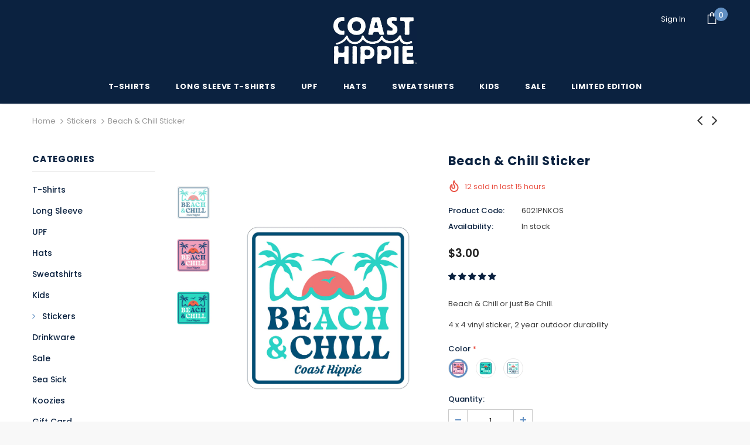

--- FILE ---
content_type: text/html; charset=utf-8
request_url: https://coasthippie.com/collections/stickers/products/beach-chill-sticker
body_size: 54055
content:
<!doctype html>
<!--[if lt IE 7]><html class="no-js lt-ie9 lt-ie8 lt-ie7" lang="en"> <![endif]-->
<!--[if IE 7]><html class="no-js lt-ie9 lt-ie8" lang="en"> <![endif]-->
<!--[if IE 8]><html class="no-js lt-ie9" lang="en"> <![endif]-->
<!--[if IE 9 ]><html class="ie9 no-js"> <![endif]-->
<!--[if (gt IE 9)|!(IE)]><!--> <html class="no-js"> <!--<![endif]-->
<head>

  <!-- Basic page needs ================================================== -->
  <meta charset="utf-8">
  <meta http-equiv="X-UA-Compatible" content="IE=edge,chrome=1">
	
  <!-- Title and description ================================================== -->
  <title>
  Beach &amp; Chill Sticker &ndash; CoastHippie
  </title>

  
  <meta name="description" content="Beach &amp;amp; Chill or just Be Chill. 4 x 4 vinyl sticker, 2 year outdoor durability ">
  

  <!-- Product meta ================================================== -->
  

  <meta property="og:url" content="https://coasthippie.com/products/beach-chill-sticker">
  <meta property="og:site_name" content="CoastHippie">
  <!-- /snippets/twitter-card.liquid -->





  <meta name="twitter:card" content="product">
  <meta name="twitter:title" content="Beach & Chill Sticker">
  <meta name="twitter:description" content="Beach &amp;amp; Chill or just Be Chill.
4 x 4 vinyl sticker, 2 year outdoor durability ">
  <meta name="twitter:image" content="https://coasthippie.com/cdn/shop/files/Coasthippie65e6161aead43065e6161aeae53.6758276065e6161aeae53_medium.jpg?v=1709780252">
  <meta name="twitter:image:width" content="240">
  <meta name="twitter:image:height" content="240">
  <meta name="twitter:label1" content="Price">
  <meta name="twitter:data1" content="$3.00 USD">
  
  <meta name="twitter:label2" content="Brand">
  <meta name="twitter:data2" content="CoastHippie">
  



  <!-- Helpers ================================================== -->
  <link rel="canonical" href="https://coasthippie.com/products/beach-chill-sticker">
  <meta name="viewport" content="width=device-width, initial-scale=1, maximum-scale=1, user-scalable=0, minimal-ui">
  
  <!-- Favicon -->
  
  <link rel="shortcut icon" href="//coasthippie.com/cdn/shop/files/favicon_32x32.jpg?v=1613687236" type="image/png">
  
 
   <!-- fonts -->
  
<script type="text/javascript">
  WebFontConfig = {
    google: { families: [ 
      
          'Poppins:100,200,300,400,500,600,700,800,900'
	  
    ] }
  };
  
  (function() {
    var wf = document.createElement('script');
    wf.src = ('https:' == document.location.protocol ? 'https' : 'http') +
      '://ajax.googleapis.com/ajax/libs/webfont/1/webfont.js';
    wf.type = 'text/javascript';
    wf.async = 'true';
    var s = document.getElementsByTagName('script')[0];
    s.parentNode.insertBefore(wf, s);
  })(); 
</script>

  
  <!-- Styles -->
  <link href="//coasthippie.com/cdn/shop/t/2/assets/vendor.min.css?v=16313237669423149571561080995" rel="stylesheet" type="text/css" media="all" />
<link href="//coasthippie.com/cdn/shop/t/2/assets/theme-styles.scss.css?v=126964093469588220761564670723" rel="stylesheet" type="text/css" media="all" />
<link href="//coasthippie.com/cdn/shop/t/2/assets/theme-styles-responsive.scss.css?v=151961809542578850271562771568" rel="stylesheet" type="text/css" media="all" />
  
   <!-- Scripts -->
  <script src="//coasthippie.com/cdn/shop/t/2/assets/jquery.min.js?v=56888366816115934351561080993" type="text/javascript"></script>
<script src="//coasthippie.com/cdn/shop/t/2/assets/jquery-cookie.min.js?v=72365755745404048181561080993" type="text/javascript"></script>

<script>
    window.ajax_cart = "upsell";
    window.money_format = "${{amount}} USD";
    window.shop_currency = "USD";
    window.show_multiple_currencies = false;
    window.use_color_swatch = true;
    window.color_swatch_style = "variant";
    window.enable_sidebar_multiple_choice = true;
    window.file_url = "//coasthippie.com/cdn/shop/files/?v=2364";
    window.asset_url = "";
    
    window.inventory_text = {
        in_stock: "In stock",
        many_in_stock: "Many in stock",
        out_of_stock: "Out of stock",
        add_to_cart: "Add to Cart",
        add_all_to_cart: "Add all to Cart",
        sold_out: "Sold Out",
        select_options : "Select options",
        unavailable: "Unavailable",
        no_more_product: "No more product",
        show_options: "Show Variants",
        hide_options: "Hide Variants",
        adding : "Adding",
        thank_you : "Thank You",
        add_more : "Add More",
        cart_feedback : "Added",
        add_wishlist : "Add to Wish List",
        remove_wishlist : "Remove Wish List",
        previous: "Prev",
        next: "Next"
    };
    
    window.multi_lang = false;
    window.infinity_scroll_feature = true;
    window.newsletter_popup = false;  
</script>


<script src="//coasthippie.com/cdn/shop/t/2/assets/lang2.js?v=95449077315781067331561080994" type="text/javascript"></script>

<script>
    var translator = {
        current_lang : $.cookie('language'),
        
        init: function() {
            translator.updateStyling();
            translator.updateInventoryText();  		
        },
        
        updateStyling: function() {
            var style;

            if (translator.isLang2()) {
                style = "<style>*[data-translate] {visibility:hidden} .lang1 {display:none}</style>";          
            }
            else {
                style = "<style>*[data-translate] {visibility:visible} .lang2 {display:none}</style>";
            };

            $('head').append(style);
        },
        
        updateLangSwitcher: function() {
            if (translator.isLang2()) {
                $('#lang-switcher [data-value="1"]').removeClass('active');
                $('#lang-switcher [data-value="2"]').addClass('active');        
            }
        },
        
        getTextToTranslate: function(selector) {
            var result = window.lang2;
            
            //check if there is parameter
            var params;
            
            if (selector.indexOf("|") > 0) {
                var devideList = selector.split("|");
                
                selector = devideList[0];
                params = devideList[1].split(",");
            }

            var selectorArr = selector.split('.');
            
            if (selectorArr) {
                for (var i = 0; i < selectorArr.length; i++) {
                    result = result[selectorArr[i]];
                }
            }
            else {
                result = result[selector];
            };

            //check if result is object, case one and other
            if (result && result.one && result.other) {
                var countEqual1 = true;

                for (var i = 0; i < params.length; i++) {
                    if (params[i].indexOf("count") >= 0) {
                        variables = params[i].split(":");

                        if (variables.length>1) {
                            var count = variables[1];
                            if (count > 1) {
                                countEqual1 = false;
                            }
                        }
                    }
                }

                if (countEqual1) {
                    result = result.one;
                } else {
                    result = result.other;
                };
            }

            //replace params
            
            if (params && params.length>0) {
                result = result.replace(/{{\s*/g, "{{");
                result = result.replace(/\s*}}/g, "}}");
                
                for (var i = 0; i < params.length; i++) {
                    variables = params[i].split(":");
                    if (variables.length>1) {
                        result = result.replace("{{"+variables[0]+"}}", variables[1]);
                    }          
                }
            }
            

            return result;
        },
                                        
        isLang2: function() {
            return translator.current_lang && translator.current_lang == 2;
        },
        
        updateInventoryText: function() {
            if (translator.isLang2()) {
                window.inventory_text = {
                    in_stock: window.lang2.products.product.in_stock,
                    many_in_stock: window.lang2.products.product.many_in_stock,
                    out_of_stock: window.lang2.products.product.out_of_stock,
                    add_to_cart: window.lang2.products.product.add_to_cart,
                    add_all_to_cart: window.lang2.products.product.add_all_to_cart,
                    sold_out: window.lang2.products.product.sold_out,
                    unavailable: window.lang2.products.product.unavailable,
                    no_more_product: window.lang2.collections.general.no_more_product,
                    select_options: window.lang2.products.product.select_options,
                    hide_options: window.lang2.products.product.hide_options,
                    show_options: window.lang2.products.product.show_options,
                    adding: window.lang2.products.product.adding,
                    thank_you: window.lang2.products.product.thank_you,
                    add_more: window.lang2.products.product.add_more,
                    cart_feedback: window.lang2.products.product.cart_feedback,
                    add_wishlist: window.lang2.wishlist.general.add_to_wishlist,
                    remove_wishlist: window.lang2.wishlist.general.remove_wishlist,
                    previous: window.lang2.collections.toolbar.previous,
                    next: window.lang2.collections.toolbar.next
                };
            }
        },
        
        doTranslate: function(blockSelector) {
            if (translator.isLang2()) {
                $(blockSelector + " [data-translate]").each(function(e) {          
                    var item = jQuery(this);
                    var selector = item.attr("data-translate");
                    var text = translator.getTextToTranslate(selector);
                    
                    //translate only title
                    if (item.attr("translate-item")) {
                        var attribute = item.attr("translate-item");
                        if (attribute == 'blog-date-author') {
                            item.html(text);
                        }
                        else if (attribute!="") {            
                            item.attr(attribute,text);
                        };
                    }
                    else if (item.is("input")) {
                        item.val(text);
                    }
                    else {
                        item.text(text);
                    };
                    
                    item.css("visibility","visible");
                    
                    $('#lang-switcher [data-value="1"]').removeClass('active');
                    $('#lang-switcher [data-value="2"]').addClass('active');          
                });
            }
        }   
    };
            
    translator.init();
            
    $(document).ready(function() {    
        $('#lang-switcher [data-value]').on('click', function(e) {
        e.preventDefault();
        
        if($(this).hasClass('active')){
            return false;
        }
        
        var value = $(this).data('value');
        
        $.cookie('language', value, {expires:10, path:'/'});
            location.reload();
        });    
        
        translator.doTranslate('body');    
    });
</script>


  <!-- Header hook for plugins ================================ -->
  <script>window.performance && window.performance.mark && window.performance.mark('shopify.content_for_header.start');</script><meta name="facebook-domain-verification" content="3ovahl9h35h7kgwkjqiv7kywt4f5if">
<meta name="facebook-domain-verification" content="dkz00i1peyz18png47y8uhe913pei4">
<meta id="shopify-digital-wallet" name="shopify-digital-wallet" content="/6959169626/digital_wallets/dialog">
<meta name="shopify-checkout-api-token" content="a211ab9cd65ed84c0f91bb895d2ea9af">
<meta id="in-context-paypal-metadata" data-shop-id="6959169626" data-venmo-supported="false" data-environment="production" data-locale="en_US" data-paypal-v4="true" data-currency="USD">
<link rel="alternate" type="application/json+oembed" href="https://coasthippie.com/products/beach-chill-sticker.oembed">
<script async="async" src="/checkouts/internal/preloads.js?locale=en-US"></script>
<link rel="preconnect" href="https://shop.app" crossorigin="anonymous">
<script async="async" src="https://shop.app/checkouts/internal/preloads.js?locale=en-US&shop_id=6959169626" crossorigin="anonymous"></script>
<script id="apple-pay-shop-capabilities" type="application/json">{"shopId":6959169626,"countryCode":"US","currencyCode":"USD","merchantCapabilities":["supports3DS"],"merchantId":"gid:\/\/shopify\/Shop\/6959169626","merchantName":"CoastHippie","requiredBillingContactFields":["postalAddress","email","phone"],"requiredShippingContactFields":["postalAddress","email","phone"],"shippingType":"shipping","supportedNetworks":["visa","masterCard","amex","discover","elo","jcb"],"total":{"type":"pending","label":"CoastHippie","amount":"1.00"},"shopifyPaymentsEnabled":true,"supportsSubscriptions":true}</script>
<script id="shopify-features" type="application/json">{"accessToken":"a211ab9cd65ed84c0f91bb895d2ea9af","betas":["rich-media-storefront-analytics"],"domain":"coasthippie.com","predictiveSearch":true,"shopId":6959169626,"locale":"en"}</script>
<script>var Shopify = Shopify || {};
Shopify.shop = "coasthippie.myshopify.com";
Shopify.locale = "en";
Shopify.currency = {"active":"USD","rate":"1.0"};
Shopify.country = "US";
Shopify.theme = {"name":"CoastHippie","id":42085187674,"schema_name":"Ella","schema_version":"3.0.0","theme_store_id":null,"role":"main"};
Shopify.theme.handle = "null";
Shopify.theme.style = {"id":null,"handle":null};
Shopify.cdnHost = "coasthippie.com/cdn";
Shopify.routes = Shopify.routes || {};
Shopify.routes.root = "/";</script>
<script type="module">!function(o){(o.Shopify=o.Shopify||{}).modules=!0}(window);</script>
<script>!function(o){function n(){var o=[];function n(){o.push(Array.prototype.slice.apply(arguments))}return n.q=o,n}var t=o.Shopify=o.Shopify||{};t.loadFeatures=n(),t.autoloadFeatures=n()}(window);</script>
<script>
  window.ShopifyPay = window.ShopifyPay || {};
  window.ShopifyPay.apiHost = "shop.app\/pay";
  window.ShopifyPay.redirectState = null;
</script>
<script id="shop-js-analytics" type="application/json">{"pageType":"product"}</script>
<script defer="defer" async type="module" src="//coasthippie.com/cdn/shopifycloud/shop-js/modules/v2/client.init-shop-cart-sync_BApSsMSl.en.esm.js"></script>
<script defer="defer" async type="module" src="//coasthippie.com/cdn/shopifycloud/shop-js/modules/v2/chunk.common_CBoos6YZ.esm.js"></script>
<script type="module">
  await import("//coasthippie.com/cdn/shopifycloud/shop-js/modules/v2/client.init-shop-cart-sync_BApSsMSl.en.esm.js");
await import("//coasthippie.com/cdn/shopifycloud/shop-js/modules/v2/chunk.common_CBoos6YZ.esm.js");

  window.Shopify.SignInWithShop?.initShopCartSync?.({"fedCMEnabled":true,"windoidEnabled":true});

</script>
<script>
  window.Shopify = window.Shopify || {};
  if (!window.Shopify.featureAssets) window.Shopify.featureAssets = {};
  window.Shopify.featureAssets['shop-js'] = {"shop-cart-sync":["modules/v2/client.shop-cart-sync_DJczDl9f.en.esm.js","modules/v2/chunk.common_CBoos6YZ.esm.js"],"init-fed-cm":["modules/v2/client.init-fed-cm_BzwGC0Wi.en.esm.js","modules/v2/chunk.common_CBoos6YZ.esm.js"],"init-windoid":["modules/v2/client.init-windoid_BS26ThXS.en.esm.js","modules/v2/chunk.common_CBoos6YZ.esm.js"],"shop-cash-offers":["modules/v2/client.shop-cash-offers_DthCPNIO.en.esm.js","modules/v2/chunk.common_CBoos6YZ.esm.js","modules/v2/chunk.modal_Bu1hFZFC.esm.js"],"shop-button":["modules/v2/client.shop-button_D_JX508o.en.esm.js","modules/v2/chunk.common_CBoos6YZ.esm.js"],"init-shop-email-lookup-coordinator":["modules/v2/client.init-shop-email-lookup-coordinator_DFwWcvrS.en.esm.js","modules/v2/chunk.common_CBoos6YZ.esm.js"],"shop-toast-manager":["modules/v2/client.shop-toast-manager_tEhgP2F9.en.esm.js","modules/v2/chunk.common_CBoos6YZ.esm.js"],"shop-login-button":["modules/v2/client.shop-login-button_DwLgFT0K.en.esm.js","modules/v2/chunk.common_CBoos6YZ.esm.js","modules/v2/chunk.modal_Bu1hFZFC.esm.js"],"avatar":["modules/v2/client.avatar_BTnouDA3.en.esm.js"],"init-shop-cart-sync":["modules/v2/client.init-shop-cart-sync_BApSsMSl.en.esm.js","modules/v2/chunk.common_CBoos6YZ.esm.js"],"pay-button":["modules/v2/client.pay-button_BuNmcIr_.en.esm.js","modules/v2/chunk.common_CBoos6YZ.esm.js"],"init-shop-for-new-customer-accounts":["modules/v2/client.init-shop-for-new-customer-accounts_DrjXSI53.en.esm.js","modules/v2/client.shop-login-button_DwLgFT0K.en.esm.js","modules/v2/chunk.common_CBoos6YZ.esm.js","modules/v2/chunk.modal_Bu1hFZFC.esm.js"],"init-customer-accounts-sign-up":["modules/v2/client.init-customer-accounts-sign-up_TlVCiykN.en.esm.js","modules/v2/client.shop-login-button_DwLgFT0K.en.esm.js","modules/v2/chunk.common_CBoos6YZ.esm.js","modules/v2/chunk.modal_Bu1hFZFC.esm.js"],"shop-follow-button":["modules/v2/client.shop-follow-button_C5D3XtBb.en.esm.js","modules/v2/chunk.common_CBoos6YZ.esm.js","modules/v2/chunk.modal_Bu1hFZFC.esm.js"],"checkout-modal":["modules/v2/client.checkout-modal_8TC_1FUY.en.esm.js","modules/v2/chunk.common_CBoos6YZ.esm.js","modules/v2/chunk.modal_Bu1hFZFC.esm.js"],"init-customer-accounts":["modules/v2/client.init-customer-accounts_C0Oh2ljF.en.esm.js","modules/v2/client.shop-login-button_DwLgFT0K.en.esm.js","modules/v2/chunk.common_CBoos6YZ.esm.js","modules/v2/chunk.modal_Bu1hFZFC.esm.js"],"lead-capture":["modules/v2/client.lead-capture_Cq0gfm7I.en.esm.js","modules/v2/chunk.common_CBoos6YZ.esm.js","modules/v2/chunk.modal_Bu1hFZFC.esm.js"],"shop-login":["modules/v2/client.shop-login_BmtnoEUo.en.esm.js","modules/v2/chunk.common_CBoos6YZ.esm.js","modules/v2/chunk.modal_Bu1hFZFC.esm.js"],"payment-terms":["modules/v2/client.payment-terms_BHOWV7U_.en.esm.js","modules/v2/chunk.common_CBoos6YZ.esm.js","modules/v2/chunk.modal_Bu1hFZFC.esm.js"]};
</script>
<script>(function() {
  var isLoaded = false;
  function asyncLoad() {
    if (isLoaded) return;
    isLoaded = true;
    var urls = ["https:\/\/storage.nfcube.com\/instafeed-5cbac10dc26253ff8366ae1119c9bb6f.js?shop=coasthippie.myshopify.com","https:\/\/dr4qe3ddw9y32.cloudfront.net\/awin-shopify-integration-code.js?aid=106053\u0026v=shopifyApp_4.6.2\u0026ts=1729707625690\u0026shop=coasthippie.myshopify.com","https:\/\/shopify-extension.getredo.com\/main.js?widget_id=zpgouzsv7ca5f4p\u0026shop=coasthippie.myshopify.com","\/\/cdn.shopify.com\/proxy\/e53cd985f2a291e35d8320459caf32a311c89eb59e7feaed9104464ca49f0edd\/d1639lhkj5l89m.cloudfront.net\/js\/storefront\/uppromote.js?shop=coasthippie.myshopify.com\u0026sp-cache-control=cHVibGljLCBtYXgtYWdlPTkwMA"];
    for (var i = 0; i < urls.length; i++) {
      var s = document.createElement('script');
      s.type = 'text/javascript';
      s.async = true;
      s.src = urls[i];
      var x = document.getElementsByTagName('script')[0];
      x.parentNode.insertBefore(s, x);
    }
  };
  if(window.attachEvent) {
    window.attachEvent('onload', asyncLoad);
  } else {
    window.addEventListener('load', asyncLoad, false);
  }
})();</script>
<script id="__st">var __st={"a":6959169626,"offset":-18000,"reqid":"0e17f5fd-bdf4-40e6-a176-9f3e989d02f9-1768867132","pageurl":"coasthippie.com\/collections\/stickers\/products\/beach-chill-sticker","u":"c8c3dae9115d","p":"product","rtyp":"product","rid":9084605137202};</script>
<script>window.ShopifyPaypalV4VisibilityTracking = true;</script>
<script id="captcha-bootstrap">!function(){'use strict';const t='contact',e='account',n='new_comment',o=[[t,t],['blogs',n],['comments',n],[t,'customer']],c=[[e,'customer_login'],[e,'guest_login'],[e,'recover_customer_password'],[e,'create_customer']],r=t=>t.map((([t,e])=>`form[action*='/${t}']:not([data-nocaptcha='true']) input[name='form_type'][value='${e}']`)).join(','),a=t=>()=>t?[...document.querySelectorAll(t)].map((t=>t.form)):[];function s(){const t=[...o],e=r(t);return a(e)}const i='password',u='form_key',d=['recaptcha-v3-token','g-recaptcha-response','h-captcha-response',i],f=()=>{try{return window.sessionStorage}catch{return}},m='__shopify_v',_=t=>t.elements[u];function p(t,e,n=!1){try{const o=window.sessionStorage,c=JSON.parse(o.getItem(e)),{data:r}=function(t){const{data:e,action:n}=t;return t[m]||n?{data:e,action:n}:{data:t,action:n}}(c);for(const[e,n]of Object.entries(r))t.elements[e]&&(t.elements[e].value=n);n&&o.removeItem(e)}catch(o){console.error('form repopulation failed',{error:o})}}const l='form_type',E='cptcha';function T(t){t.dataset[E]=!0}const w=window,h=w.document,L='Shopify',v='ce_forms',y='captcha';let A=!1;((t,e)=>{const n=(g='f06e6c50-85a8-45c8-87d0-21a2b65856fe',I='https://cdn.shopify.com/shopifycloud/storefront-forms-hcaptcha/ce_storefront_forms_captcha_hcaptcha.v1.5.2.iife.js',D={infoText:'Protected by hCaptcha',privacyText:'Privacy',termsText:'Terms'},(t,e,n)=>{const o=w[L][v],c=o.bindForm;if(c)return c(t,g,e,D).then(n);var r;o.q.push([[t,g,e,D],n]),r=I,A||(h.body.append(Object.assign(h.createElement('script'),{id:'captcha-provider',async:!0,src:r})),A=!0)});var g,I,D;w[L]=w[L]||{},w[L][v]=w[L][v]||{},w[L][v].q=[],w[L][y]=w[L][y]||{},w[L][y].protect=function(t,e){n(t,void 0,e),T(t)},Object.freeze(w[L][y]),function(t,e,n,w,h,L){const[v,y,A,g]=function(t,e,n){const i=e?o:[],u=t?c:[],d=[...i,...u],f=r(d),m=r(i),_=r(d.filter((([t,e])=>n.includes(e))));return[a(f),a(m),a(_),s()]}(w,h,L),I=t=>{const e=t.target;return e instanceof HTMLFormElement?e:e&&e.form},D=t=>v().includes(t);t.addEventListener('submit',(t=>{const e=I(t);if(!e)return;const n=D(e)&&!e.dataset.hcaptchaBound&&!e.dataset.recaptchaBound,o=_(e),c=g().includes(e)&&(!o||!o.value);(n||c)&&t.preventDefault(),c&&!n&&(function(t){try{if(!f())return;!function(t){const e=f();if(!e)return;const n=_(t);if(!n)return;const o=n.value;o&&e.removeItem(o)}(t);const e=Array.from(Array(32),(()=>Math.random().toString(36)[2])).join('');!function(t,e){_(t)||t.append(Object.assign(document.createElement('input'),{type:'hidden',name:u})),t.elements[u].value=e}(t,e),function(t,e){const n=f();if(!n)return;const o=[...t.querySelectorAll(`input[type='${i}']`)].map((({name:t})=>t)),c=[...d,...o],r={};for(const[a,s]of new FormData(t).entries())c.includes(a)||(r[a]=s);n.setItem(e,JSON.stringify({[m]:1,action:t.action,data:r}))}(t,e)}catch(e){console.error('failed to persist form',e)}}(e),e.submit())}));const S=(t,e)=>{t&&!t.dataset[E]&&(n(t,e.some((e=>e===t))),T(t))};for(const o of['focusin','change'])t.addEventListener(o,(t=>{const e=I(t);D(e)&&S(e,y())}));const B=e.get('form_key'),M=e.get(l),P=B&&M;t.addEventListener('DOMContentLoaded',(()=>{const t=y();if(P)for(const e of t)e.elements[l].value===M&&p(e,B);[...new Set([...A(),...v().filter((t=>'true'===t.dataset.shopifyCaptcha))])].forEach((e=>S(e,t)))}))}(h,new URLSearchParams(w.location.search),n,t,e,['guest_login'])})(!0,!0)}();</script>
<script integrity="sha256-4kQ18oKyAcykRKYeNunJcIwy7WH5gtpwJnB7kiuLZ1E=" data-source-attribution="shopify.loadfeatures" defer="defer" src="//coasthippie.com/cdn/shopifycloud/storefront/assets/storefront/load_feature-a0a9edcb.js" crossorigin="anonymous"></script>
<script crossorigin="anonymous" defer="defer" src="//coasthippie.com/cdn/shopifycloud/storefront/assets/shopify_pay/storefront-65b4c6d7.js?v=20250812"></script>
<script data-source-attribution="shopify.dynamic_checkout.dynamic.init">var Shopify=Shopify||{};Shopify.PaymentButton=Shopify.PaymentButton||{isStorefrontPortableWallets:!0,init:function(){window.Shopify.PaymentButton.init=function(){};var t=document.createElement("script");t.src="https://coasthippie.com/cdn/shopifycloud/portable-wallets/latest/portable-wallets.en.js",t.type="module",document.head.appendChild(t)}};
</script>
<script data-source-attribution="shopify.dynamic_checkout.buyer_consent">
  function portableWalletsHideBuyerConsent(e){var t=document.getElementById("shopify-buyer-consent"),n=document.getElementById("shopify-subscription-policy-button");t&&n&&(t.classList.add("hidden"),t.setAttribute("aria-hidden","true"),n.removeEventListener("click",e))}function portableWalletsShowBuyerConsent(e){var t=document.getElementById("shopify-buyer-consent"),n=document.getElementById("shopify-subscription-policy-button");t&&n&&(t.classList.remove("hidden"),t.removeAttribute("aria-hidden"),n.addEventListener("click",e))}window.Shopify?.PaymentButton&&(window.Shopify.PaymentButton.hideBuyerConsent=portableWalletsHideBuyerConsent,window.Shopify.PaymentButton.showBuyerConsent=portableWalletsShowBuyerConsent);
</script>
<script data-source-attribution="shopify.dynamic_checkout.cart.bootstrap">document.addEventListener("DOMContentLoaded",(function(){function t(){return document.querySelector("shopify-accelerated-checkout-cart, shopify-accelerated-checkout")}if(t())Shopify.PaymentButton.init();else{new MutationObserver((function(e,n){t()&&(Shopify.PaymentButton.init(),n.disconnect())})).observe(document.body,{childList:!0,subtree:!0})}}));
</script>
<link id="shopify-accelerated-checkout-styles" rel="stylesheet" media="screen" href="https://coasthippie.com/cdn/shopifycloud/portable-wallets/latest/accelerated-checkout-backwards-compat.css" crossorigin="anonymous">
<style id="shopify-accelerated-checkout-cart">
        #shopify-buyer-consent {
  margin-top: 1em;
  display: inline-block;
  width: 100%;
}

#shopify-buyer-consent.hidden {
  display: none;
}

#shopify-subscription-policy-button {
  background: none;
  border: none;
  padding: 0;
  text-decoration: underline;
  font-size: inherit;
  cursor: pointer;
}

#shopify-subscription-policy-button::before {
  box-shadow: none;
}

      </style>

<script>window.performance && window.performance.mark && window.performance.mark('shopify.content_for_header.end');</script>

  <!--[if lt IE 9]>
  <script src="//html5shiv.googlecode.com/svn/trunk/html5.js" type="text/javascript"></script>
  <![endif]-->

  
  
  

  <script>

    Shopify.productOptionsMap = {};
    Shopify.quickViewOptionsMap = {};

    Shopify.updateOptionsInSelector = function(selectorIndex, wrapperSlt) {
        Shopify.optionsMap = wrapperSlt === '.product' ? Shopify.productOptionsMap : Shopify.quickViewOptionsMap;

        switch (selectorIndex) {
            case 0:
                var key = 'root';
                var selector = $(wrapperSlt + ' .single-option-selector:eq(0)');
                break;
            case 1:
                var key = $(wrapperSlt + ' .single-option-selector:eq(0)').val();
                var selector = $(wrapperSlt + ' .single-option-selector:eq(1)');
                break;
            case 2:
                var key = $(wrapperSlt + ' .single-option-selector:eq(0)').val();
                key += ' / ' + $(wrapperSlt + ' .single-option-selector:eq(1)').val();
                var selector = $(wrapperSlt + ' .single-option-selector:eq(2)');
        }

        var initialValue = selector.val();

        selector.empty();

        var availableOptions = Shopify.optionsMap[key];

        if (availableOptions && availableOptions.length) {
            for (var i = 0; i < availableOptions.length; i++) {
                var option = availableOptions[i];

                var newOption = $('<option></option>').val(option).html(option);

                selector.append(newOption);
            }

            $(wrapperSlt + ' .swatch[data-option-index="' + selectorIndex + '"] .swatch-element').each(function() {
                if ($.inArray($(this).attr('data-value'), availableOptions) !== -1) {
                    $(this).removeClass('soldout').find(':radio').removeAttr('disabled', 'disabled').removeAttr('checked');
                }
                else {
                    $(this).addClass('soldout').find(':radio').removeAttr('checked').attr('disabled', 'disabled');
                }
            });

            if ($.inArray(initialValue, availableOptions) !== -1) {
                selector.val(initialValue);
            }

            selector.trigger('change');
        };
    };

    Shopify.linkOptionSelectors = function(product, wrapperSlt) {
        // Building our mapping object.
        Shopify.optionsMap = wrapperSlt === '.product' ? Shopify.productOptionsMap : Shopify.quickViewOptionsMap;

        for (var i = 0; i < product.variants.length; i++) {
            var variant = product.variants[i];

            if (variant.available) {
                // Gathering values for the 1st drop-down.
                Shopify.optionsMap['root'] = Shopify.optionsMap['root'] || [];

                Shopify.optionsMap['root'].push(variant.option1);
                Shopify.optionsMap['root'] = Shopify.uniq(Shopify.optionsMap['root']);

                // Gathering values for the 2nd drop-down.
                if (product.options.length > 1) {
                var key = variant.option1;
                    Shopify.optionsMap[key] = Shopify.optionsMap[key] || [];
                    Shopify.optionsMap[key].push(variant.option2);
                    Shopify.optionsMap[key] = Shopify.uniq(Shopify.optionsMap[key]);
                }

                // Gathering values for the 3rd drop-down.
                if (product.options.length === 3) {
                    var key = variant.option1 + ' / ' + variant.option2;
                    Shopify.optionsMap[key] = Shopify.optionsMap[key] || [];
                    Shopify.optionsMap[key].push(variant.option3);
                    Shopify.optionsMap[key] = Shopify.uniq(Shopify.optionsMap[key]);
                }
            }
        };

        // Update options right away.
        Shopify.updateOptionsInSelector(0, wrapperSlt);

        if (product.options.length > 1) Shopify.updateOptionsInSelector(1, wrapperSlt);
        if (product.options.length === 3) Shopify.updateOptionsInSelector(2, wrapperSlt);

        // When there is an update in the first dropdown.
        $(wrapperSlt + " .single-option-selector:eq(0)").change(function() {
            Shopify.updateOptionsInSelector(1, wrapperSlt);
            if (product.options.length === 3) Shopify.updateOptionsInSelector(2, wrapperSlt);
            return true;
        });

        // When there is an update in the second dropdown.
        $(wrapperSlt + " .single-option-selector:eq(1)").change(function() {
            if (product.options.length === 3) Shopify.updateOptionsInSelector(2, wrapperSlt);
            return true;
        });
    };
</script>


<!-- Google Tag Manager -->
<script>(function(w,d,s,l,i){w[l]=w[l]||[];w[l].push({'gtm.start':
new Date().getTime(),event:'gtm.js'});var f=d.getElementsByTagName(s)[0],
j=d.createElement(s),dl=l!='dataLayer'?'&l='+l:'';j.async=true;j.src=
'https://www.googletagmanager.com/gtm.js?id='+i+dl;f.parentNode.insertBefore(j,f);
})(window,document,'script','dataLayer','GTM-W8BMLV5N');</script>
<!-- End Google Tag Manager -->
  
<script type="text/javascript">
    (function(c,l,a,r,i,t,y){
        c[a]=c[a]||function(){(c[a].q=c[a].q||[]).push(arguments)};
        t=l.createElement(r);t.async=1;t.src="https://www.clarity.ms/tag/"+i;
        y=l.getElementsByTagName(r)[0];y.parentNode.insertBefore(t,y);
    })(window, document, "clarity", "script", "e2fhvzd4ib");
</script>
<script type="text/javascript" async="" src="https://shopify-extension.getredo.com/main.js?widget_id=zpgouzsv7ca5f4p&amp;shop=coasthippie.myshopify.com"></script>
    
<!-- BEGIN app block: shopify://apps/redo/blocks/redo_app_embed/c613644b-6df4-4d11-b336-43a5c06745a1 --><!-- BEGIN app snippet: env -->

<script>
  if (typeof process === "undefined") {
    process = {};
  }
  process.env ??= {};
  process.env.AMPLITUDE_API_KEY = "b5eacb35b49c693d959231826b35f7ca";
  process.env.IPIFY_API_KEY = "at_S8q5xe1hwi5jKf6CSb4V661KXTKK2";
  process.env.REDO_API_URL = "https://shopify-cdn.getredo.com";
  process.env.REDO_CHAT_WIDGET_URL = "https://chat-widget.getredo.com";
  process.env.REDO_SHOPIFY_SERVER_URL = "https://shopify-server.getredo.com";

  if (typeof redoStorefront === "undefined") {
    redoStorefront = {};
  }
  redoStorefront.env ??= {};
  redoStorefront.env.AMPLITUDE_API_KEY = "b5eacb35b49c693d959231826b35f7ca";
  redoStorefront.env.IPIFY_API_KEY = "at_S8q5xe1hwi5jKf6CSb4V661KXTKK2";
  redoStorefront.env.REDO_API_URL = "https://shopify-cdn.getredo.com";
  redoStorefront.env.REDO_CHAT_WIDGET_URL = "https://chat-widget.getredo.com";
  redoStorefront.env.REDO_SHOPIFY_SERVER_URL = "https://shopify-server.getredo.com";
</script>
<!-- END app snippet -->
<script>
  const parts = navigator.userAgent.split(" ").map(part => btoa(part)).join("").replace(/=/g, "").toLowerCase();
  if (!parts.includes("2hyb21lluxpz2h0ag91c2") && !parts.includes("w90bwzwcg93zxikdiwmjipk")) {
    const script = document.createElement("script");
    script.async = true;
    script.src = "https://cdn.shopify.com/extensions/019bd8ac-637a-7c7a-8144-4778a597f055/redo-v1.138094/assets/main.js";
    document.head.appendChild(script);
  }
</script>

<!-- END app block --><!-- BEGIN app block: shopify://apps/klaviyo-email-marketing-sms/blocks/klaviyo-onsite-embed/2632fe16-c075-4321-a88b-50b567f42507 -->












  <script async src="https://static.klaviyo.com/onsite/js/S73ifd/klaviyo.js?company_id=S73ifd"></script>
  <script>!function(){if(!window.klaviyo){window._klOnsite=window._klOnsite||[];try{window.klaviyo=new Proxy({},{get:function(n,i){return"push"===i?function(){var n;(n=window._klOnsite).push.apply(n,arguments)}:function(){for(var n=arguments.length,o=new Array(n),w=0;w<n;w++)o[w]=arguments[w];var t="function"==typeof o[o.length-1]?o.pop():void 0,e=new Promise((function(n){window._klOnsite.push([i].concat(o,[function(i){t&&t(i),n(i)}]))}));return e}}})}catch(n){window.klaviyo=window.klaviyo||[],window.klaviyo.push=function(){var n;(n=window._klOnsite).push.apply(n,arguments)}}}}();</script>

  
    <script id="viewed_product">
      if (item == null) {
        var _learnq = _learnq || [];

        var MetafieldReviews = null
        var MetafieldYotpoRating = null
        var MetafieldYotpoCount = null
        var MetafieldLooxRating = null
        var MetafieldLooxCount = null
        var okendoProduct = null
        var okendoProductReviewCount = null
        var okendoProductReviewAverageValue = null
        try {
          // The following fields are used for Customer Hub recently viewed in order to add reviews.
          // This information is not part of __kla_viewed. Instead, it is part of __kla_viewed_reviewed_items
          MetafieldReviews = {"rating":{"scale_min":"1.0","scale_max":"5.0","value":"5.0"},"rating_count":1};
          MetafieldYotpoRating = null
          MetafieldYotpoCount = null
          MetafieldLooxRating = null
          MetafieldLooxCount = null

          okendoProduct = null
          // If the okendo metafield is not legacy, it will error, which then requires the new json formatted data
          if (okendoProduct && 'error' in okendoProduct) {
            okendoProduct = null
          }
          okendoProductReviewCount = okendoProduct ? okendoProduct.reviewCount : null
          okendoProductReviewAverageValue = okendoProduct ? okendoProduct.reviewAverageValue : null
        } catch (error) {
          console.error('Error in Klaviyo onsite reviews tracking:', error);
        }

        var item = {
          Name: "Beach \u0026 Chill Sticker",
          ProductID: 9084605137202,
          Categories: ["PRODUCTS","Stickers"],
          ImageURL: "https://coasthippie.com/cdn/shop/files/Coasthippie65e6161aead43065e6161aeae53.6758276065e6161aeae53_grande.jpg?v=1709780252",
          URL: "https://coasthippie.com/products/beach-chill-sticker",
          Brand: "CoastHippie",
          Price: "$3.00",
          Value: "3.00",
          CompareAtPrice: "$0.00"
        };
        _learnq.push(['track', 'Viewed Product', item]);
        _learnq.push(['trackViewedItem', {
          Title: item.Name,
          ItemId: item.ProductID,
          Categories: item.Categories,
          ImageUrl: item.ImageURL,
          Url: item.URL,
          Metadata: {
            Brand: item.Brand,
            Price: item.Price,
            Value: item.Value,
            CompareAtPrice: item.CompareAtPrice
          },
          metafields:{
            reviews: MetafieldReviews,
            yotpo:{
              rating: MetafieldYotpoRating,
              count: MetafieldYotpoCount,
            },
            loox:{
              rating: MetafieldLooxRating,
              count: MetafieldLooxCount,
            },
            okendo: {
              rating: okendoProductReviewAverageValue,
              count: okendoProductReviewCount,
            }
          }
        }]);
      }
    </script>
  




  <script>
    window.klaviyoReviewsProductDesignMode = false
  </script>







<!-- END app block --><!-- BEGIN app block: shopify://apps/judge-me-reviews/blocks/judgeme_core/61ccd3b1-a9f2-4160-9fe9-4fec8413e5d8 --><!-- Start of Judge.me Core -->






<link rel="dns-prefetch" href="https://cdnwidget.judge.me">
<link rel="dns-prefetch" href="https://cdn.judge.me">
<link rel="dns-prefetch" href="https://cdn1.judge.me">
<link rel="dns-prefetch" href="https://api.judge.me">

<script data-cfasync='false' class='jdgm-settings-script'>window.jdgmSettings={"pagination":5,"disable_web_reviews":false,"badge_no_review_text":"No reviews","badge_n_reviews_text":"{{ n }} review/reviews","badge_star_color":"#0B2240","hide_badge_preview_if_no_reviews":true,"badge_hide_text":true,"enforce_center_preview_badge":false,"widget_title":"Customer Reviews","widget_open_form_text":"Write a review","widget_close_form_text":"Cancel review","widget_refresh_page_text":"Refresh page","widget_summary_text":"Based on {{ number_of_reviews }} review/reviews","widget_no_review_text":"Be the first to write a review","widget_name_field_text":"Display name","widget_verified_name_field_text":"Verified Name (public)","widget_name_placeholder_text":"Display name","widget_required_field_error_text":"This field is required.","widget_email_field_text":"Email address","widget_verified_email_field_text":"Verified Email (private, can not be edited)","widget_email_placeholder_text":"Your email address","widget_email_field_error_text":"Please enter a valid email address.","widget_rating_field_text":"Rating","widget_review_title_field_text":"Review Title","widget_review_title_placeholder_text":"Give your review a title","widget_review_body_field_text":"Review content","widget_review_body_placeholder_text":"Start writing here...","widget_pictures_field_text":"Picture/Video (optional)","widget_submit_review_text":"Submit Review","widget_submit_verified_review_text":"Submit Verified Review","widget_submit_success_msg_with_auto_publish":"Thank you! Please refresh the page in a few moments to see your review. You can remove or edit your review by logging into \u003ca href='https://judge.me/login' target='_blank' rel='nofollow noopener'\u003eJudge.me\u003c/a\u003e","widget_submit_success_msg_no_auto_publish":"Thank you! Your review will be published as soon as it is approved by the shop admin. You can remove or edit your review by logging into \u003ca href='https://judge.me/login' target='_blank' rel='nofollow noopener'\u003eJudge.me\u003c/a\u003e","widget_show_default_reviews_out_of_total_text":"Showing {{ n_reviews_shown }} out of {{ n_reviews }} reviews.","widget_show_all_link_text":"Show all","widget_show_less_link_text":"Show less","widget_author_said_text":"{{ reviewer_name }} said:","widget_days_text":"{{ n }} days ago","widget_weeks_text":"{{ n }} week/weeks ago","widget_months_text":"{{ n }} month/months ago","widget_years_text":"{{ n }} year/years ago","widget_yesterday_text":"Yesterday","widget_today_text":"Today","widget_replied_text":"\u003e\u003e {{ shop_name }} replied:","widget_read_more_text":"Read more","widget_reviewer_name_as_initial":"","widget_rating_filter_color":"","widget_rating_filter_see_all_text":"See all reviews","widget_sorting_most_recent_text":"Most Recent","widget_sorting_highest_rating_text":"Highest Rating","widget_sorting_lowest_rating_text":"Lowest Rating","widget_sorting_with_pictures_text":"Only Pictures","widget_sorting_most_helpful_text":"Most Helpful","widget_open_question_form_text":"Ask a question","widget_reviews_subtab_text":"Reviews","widget_questions_subtab_text":"Questions","widget_question_label_text":"Question","widget_answer_label_text":"Answer","widget_question_placeholder_text":"Write your question here","widget_submit_question_text":"Submit Question","widget_question_submit_success_text":"Thank you for your question! We will notify you once it gets answered.","widget_star_color":"#0B2240","verified_badge_text":"Verified","verified_badge_bg_color":"","verified_badge_text_color":"","verified_badge_placement":"left-of-reviewer-name","widget_review_max_height":"","widget_hide_border":false,"widget_social_share":false,"widget_thumb":false,"widget_review_location_show":false,"widget_location_format":"","all_reviews_include_out_of_store_products":true,"all_reviews_out_of_store_text":"(out of store)","all_reviews_pagination":100,"all_reviews_product_name_prefix_text":"about","enable_review_pictures":true,"enable_question_anwser":false,"widget_theme":"","review_date_format":"mm/dd/yyyy","default_sort_method":"most-recent","widget_product_reviews_subtab_text":"Product Reviews","widget_shop_reviews_subtab_text":"Shop Reviews","widget_other_products_reviews_text":"Reviews for other products","widget_store_reviews_subtab_text":"Store reviews","widget_no_store_reviews_text":"This store hasn't received any reviews yet","widget_web_restriction_product_reviews_text":"This product hasn't received any reviews yet","widget_no_items_text":"No items found","widget_show_more_text":"Show more","widget_write_a_store_review_text":"Write a Store Review","widget_other_languages_heading":"Reviews in Other Languages","widget_translate_review_text":"Translate review to {{ language }}","widget_translating_review_text":"Translating...","widget_show_original_translation_text":"Show original ({{ language }})","widget_translate_review_failed_text":"Review couldn't be translated.","widget_translate_review_retry_text":"Retry","widget_translate_review_try_again_later_text":"Try again later","show_product_url_for_grouped_product":false,"widget_sorting_pictures_first_text":"Pictures First","show_pictures_on_all_rev_page_mobile":false,"show_pictures_on_all_rev_page_desktop":false,"floating_tab_hide_mobile_install_preference":false,"floating_tab_button_name":"★ Reviews","floating_tab_title":"Let customers speak for us","floating_tab_button_color":"","floating_tab_button_background_color":"","floating_tab_url":"","floating_tab_url_enabled":false,"floating_tab_tab_style":"text","all_reviews_text_badge_text":"Customers rate us {{ shop.metafields.judgeme.all_reviews_rating | round: 1 }}/5 based on {{ shop.metafields.judgeme.all_reviews_count }} reviews.","all_reviews_text_badge_text_branded_style":"{{ shop.metafields.judgeme.all_reviews_rating | round: 1 }} out of 5 stars based on {{ shop.metafields.judgeme.all_reviews_count }} reviews","is_all_reviews_text_badge_a_link":false,"show_stars_for_all_reviews_text_badge":false,"all_reviews_text_badge_url":"","all_reviews_text_style":"branded","all_reviews_text_color_style":"judgeme_brand_color","all_reviews_text_color":"#108474","all_reviews_text_show_jm_brand":true,"featured_carousel_show_header":true,"featured_carousel_title":"Let customers speak for us","testimonials_carousel_title":"Customers are saying","videos_carousel_title":"Real customer stories","cards_carousel_title":"Customers are saying","featured_carousel_count_text":"from {{ n }} reviews","featured_carousel_add_link_to_all_reviews_page":false,"featured_carousel_url":"","featured_carousel_show_images":true,"featured_carousel_autoslide_interval":5,"featured_carousel_arrows_on_the_sides":false,"featured_carousel_height":250,"featured_carousel_width":80,"featured_carousel_image_size":0,"featured_carousel_image_height":250,"featured_carousel_arrow_color":"#eeeeee","verified_count_badge_style":"branded","verified_count_badge_orientation":"horizontal","verified_count_badge_color_style":"judgeme_brand_color","verified_count_badge_color":"#108474","is_verified_count_badge_a_link":false,"verified_count_badge_url":"","verified_count_badge_show_jm_brand":true,"widget_rating_preset_default":5,"widget_first_sub_tab":"product-reviews","widget_show_histogram":true,"widget_histogram_use_custom_color":false,"widget_pagination_use_custom_color":false,"widget_star_use_custom_color":false,"widget_verified_badge_use_custom_color":false,"widget_write_review_use_custom_color":false,"picture_reminder_submit_button":"Upload Pictures","enable_review_videos":false,"mute_video_by_default":false,"widget_sorting_videos_first_text":"Videos First","widget_review_pending_text":"Pending","featured_carousel_items_for_large_screen":3,"social_share_options_order":"Facebook,Twitter","remove_microdata_snippet":false,"disable_json_ld":false,"enable_json_ld_products":false,"preview_badge_show_question_text":false,"preview_badge_no_question_text":"No questions","preview_badge_n_question_text":"{{ number_of_questions }} question/questions","qa_badge_show_icon":false,"qa_badge_position":"same-row","remove_judgeme_branding":false,"widget_add_search_bar":false,"widget_search_bar_placeholder":"Search","widget_sorting_verified_only_text":"Verified only","featured_carousel_theme":"default","featured_carousel_show_rating":true,"featured_carousel_show_title":true,"featured_carousel_show_body":true,"featured_carousel_show_date":false,"featured_carousel_show_reviewer":true,"featured_carousel_show_product":false,"featured_carousel_header_background_color":"#108474","featured_carousel_header_text_color":"#ffffff","featured_carousel_name_product_separator":"reviewed","featured_carousel_full_star_background":"#108474","featured_carousel_empty_star_background":"#dadada","featured_carousel_vertical_theme_background":"#f9fafb","featured_carousel_verified_badge_enable":true,"featured_carousel_verified_badge_color":"#108474","featured_carousel_border_style":"round","featured_carousel_review_line_length_limit":3,"featured_carousel_more_reviews_button_text":"Read more reviews","featured_carousel_view_product_button_text":"View product","all_reviews_page_load_reviews_on":"scroll","all_reviews_page_load_more_text":"Load More Reviews","disable_fb_tab_reviews":false,"enable_ajax_cdn_cache":false,"widget_public_name_text":"displayed publicly like","default_reviewer_name":"John Smith","default_reviewer_name_has_non_latin":true,"widget_reviewer_anonymous":"Anonymous","medals_widget_title":"Judge.me Review Medals","medals_widget_background_color":"#f9fafb","medals_widget_position":"footer_all_pages","medals_widget_border_color":"#f9fafb","medals_widget_verified_text_position":"left","medals_widget_use_monochromatic_version":false,"medals_widget_elements_color":"#108474","show_reviewer_avatar":true,"widget_invalid_yt_video_url_error_text":"Not a YouTube video URL","widget_max_length_field_error_text":"Please enter no more than {0} characters.","widget_show_country_flag":false,"widget_show_collected_via_shop_app":true,"widget_verified_by_shop_badge_style":"light","widget_verified_by_shop_text":"Verified by Shop","widget_show_photo_gallery":false,"widget_load_with_code_splitting":true,"widget_ugc_install_preference":false,"widget_ugc_title":"Made by us, Shared by you","widget_ugc_subtitle":"Tag us to see your picture featured in our page","widget_ugc_arrows_color":"#ffffff","widget_ugc_primary_button_text":"Buy Now","widget_ugc_primary_button_background_color":"#108474","widget_ugc_primary_button_text_color":"#ffffff","widget_ugc_primary_button_border_width":"0","widget_ugc_primary_button_border_style":"none","widget_ugc_primary_button_border_color":"#108474","widget_ugc_primary_button_border_radius":"25","widget_ugc_secondary_button_text":"Load More","widget_ugc_secondary_button_background_color":"#ffffff","widget_ugc_secondary_button_text_color":"#108474","widget_ugc_secondary_button_border_width":"2","widget_ugc_secondary_button_border_style":"solid","widget_ugc_secondary_button_border_color":"#108474","widget_ugc_secondary_button_border_radius":"25","widget_ugc_reviews_button_text":"View Reviews","widget_ugc_reviews_button_background_color":"#ffffff","widget_ugc_reviews_button_text_color":"#108474","widget_ugc_reviews_button_border_width":"2","widget_ugc_reviews_button_border_style":"solid","widget_ugc_reviews_button_border_color":"#108474","widget_ugc_reviews_button_border_radius":"25","widget_ugc_reviews_button_link_to":"judgeme-reviews-page","widget_ugc_show_post_date":true,"widget_ugc_max_width":"800","widget_rating_metafield_value_type":true,"widget_primary_color":"#0B2240","widget_enable_secondary_color":false,"widget_secondary_color":"#edf5f5","widget_summary_average_rating_text":"{{ average_rating }} out of 5","widget_media_grid_title":"Customer photos \u0026 videos","widget_media_grid_see_more_text":"See more","widget_round_style":false,"widget_show_product_medals":true,"widget_verified_by_judgeme_text":"Verified by Judge.me","widget_show_store_medals":true,"widget_verified_by_judgeme_text_in_store_medals":"Verified by Judge.me","widget_media_field_exceed_quantity_message":"Sorry, we can only accept {{ max_media }} for one review.","widget_media_field_exceed_limit_message":"{{ file_name }} is too large, please select a {{ media_type }} less than {{ size_limit }}MB.","widget_review_submitted_text":"Review Submitted!","widget_question_submitted_text":"Question Submitted!","widget_close_form_text_question":"Cancel","widget_write_your_answer_here_text":"Write your answer here","widget_enabled_branded_link":true,"widget_show_collected_by_judgeme":true,"widget_reviewer_name_color":"","widget_write_review_text_color":"","widget_write_review_bg_color":"","widget_collected_by_judgeme_text":"collected by Judge.me","widget_pagination_type":"standard","widget_load_more_text":"Load More","widget_load_more_color":"#108474","widget_full_review_text":"Full Review","widget_read_more_reviews_text":"Read More Reviews","widget_read_questions_text":"Read Questions","widget_questions_and_answers_text":"Questions \u0026 Answers","widget_verified_by_text":"Verified by","widget_verified_text":"Verified","widget_number_of_reviews_text":"{{ number_of_reviews }} reviews","widget_back_button_text":"Back","widget_next_button_text":"Next","widget_custom_forms_filter_button":"Filters","custom_forms_style":"horizontal","widget_show_review_information":false,"how_reviews_are_collected":"How reviews are collected?","widget_show_review_keywords":false,"widget_gdpr_statement":"How we use your data: We'll only contact you about the review you left, and only if necessary. By submitting your review, you agree to Judge.me's \u003ca href='https://judge.me/terms' target='_blank' rel='nofollow noopener'\u003eterms\u003c/a\u003e, \u003ca href='https://judge.me/privacy' target='_blank' rel='nofollow noopener'\u003eprivacy\u003c/a\u003e and \u003ca href='https://judge.me/content-policy' target='_blank' rel='nofollow noopener'\u003econtent\u003c/a\u003e policies.","widget_multilingual_sorting_enabled":false,"widget_translate_review_content_enabled":false,"widget_translate_review_content_method":"manual","popup_widget_review_selection":"automatically_with_pictures","popup_widget_round_border_style":true,"popup_widget_show_title":true,"popup_widget_show_body":true,"popup_widget_show_reviewer":false,"popup_widget_show_product":true,"popup_widget_show_pictures":true,"popup_widget_use_review_picture":true,"popup_widget_show_on_home_page":true,"popup_widget_show_on_product_page":true,"popup_widget_show_on_collection_page":true,"popup_widget_show_on_cart_page":true,"popup_widget_position":"bottom_left","popup_widget_first_review_delay":5,"popup_widget_duration":5,"popup_widget_interval":5,"popup_widget_review_count":5,"popup_widget_hide_on_mobile":true,"review_snippet_widget_round_border_style":true,"review_snippet_widget_card_color":"#FFFFFF","review_snippet_widget_slider_arrows_background_color":"#FFFFFF","review_snippet_widget_slider_arrows_color":"#000000","review_snippet_widget_star_color":"#108474","show_product_variant":false,"all_reviews_product_variant_label_text":"Variant: ","widget_show_verified_branding":true,"widget_ai_summary_title":"Customers say","widget_ai_summary_disclaimer":"AI-powered review summary based on recent customer reviews","widget_show_ai_summary":false,"widget_show_ai_summary_bg":false,"widget_show_review_title_input":true,"redirect_reviewers_invited_via_email":"external_form","request_store_review_after_product_review":false,"request_review_other_products_in_order":false,"review_form_color_scheme":"default","review_form_corner_style":"square","review_form_star_color":{},"review_form_text_color":"#333333","review_form_background_color":"#ffffff","review_form_field_background_color":"#fafafa","review_form_button_color":{},"review_form_button_text_color":"#ffffff","review_form_modal_overlay_color":"#000000","review_content_screen_title_text":"How would you rate this product?","review_content_introduction_text":"We would love it if you would share a bit about your experience.","store_review_form_title_text":"How would you rate this store?","store_review_form_introduction_text":"We would love it if you would share a bit about your experience.","show_review_guidance_text":true,"one_star_review_guidance_text":"Poor","five_star_review_guidance_text":"Great","customer_information_screen_title_text":"About you","customer_information_introduction_text":"Please tell us more about you.","custom_questions_screen_title_text":"Your experience in more detail","custom_questions_introduction_text":"Here are a few questions to help us understand more about your experience.","review_submitted_screen_title_text":"Thanks for your review!","review_submitted_screen_thank_you_text":"We are processing it and it will appear on the store soon.","review_submitted_screen_email_verification_text":"Please confirm your email by clicking the link we just sent you. This helps us keep reviews authentic.","review_submitted_request_store_review_text":"Would you like to share your experience of shopping with us?","review_submitted_review_other_products_text":"Would you like to review these products?","store_review_screen_title_text":"Would you like to share your experience of shopping with us?","store_review_introduction_text":"We value your feedback and use it to improve. Please share any thoughts or suggestions you have.","reviewer_media_screen_title_picture_text":"Share a picture","reviewer_media_introduction_picture_text":"Upload a photo to support your review.","reviewer_media_screen_title_video_text":"Share a video","reviewer_media_introduction_video_text":"Upload a video to support your review.","reviewer_media_screen_title_picture_or_video_text":"Share a picture or video","reviewer_media_introduction_picture_or_video_text":"Upload a photo or video to support your review.","reviewer_media_youtube_url_text":"Paste your Youtube URL here","advanced_settings_next_step_button_text":"Next","advanced_settings_close_review_button_text":"Close","modal_write_review_flow":false,"write_review_flow_required_text":"Required","write_review_flow_privacy_message_text":"We respect your privacy.","write_review_flow_anonymous_text":"Post review as anonymous","write_review_flow_visibility_text":"This won't be visible to other customers.","write_review_flow_multiple_selection_help_text":"Select as many as you like","write_review_flow_single_selection_help_text":"Select one option","write_review_flow_required_field_error_text":"This field is required","write_review_flow_invalid_email_error_text":"Please enter a valid email address","write_review_flow_max_length_error_text":"Max. {{ max_length }} characters.","write_review_flow_media_upload_text":"\u003cb\u003eClick to upload\u003c/b\u003e or drag and drop","write_review_flow_gdpr_statement":"We'll only contact you about your review if necessary. By submitting your review, you agree to our \u003ca href='https://judge.me/terms' target='_blank' rel='nofollow noopener'\u003eterms and conditions\u003c/a\u003e and \u003ca href='https://judge.me/privacy' target='_blank' rel='nofollow noopener'\u003eprivacy policy\u003c/a\u003e.","rating_only_reviews_enabled":false,"show_negative_reviews_help_screen":false,"new_review_flow_help_screen_rating_threshold":3,"negative_review_resolution_screen_title_text":"Tell us more","negative_review_resolution_text":"Your experience matters to us. If there were issues with your purchase, we're here to help. Feel free to reach out to us, we'd love the opportunity to make things right.","negative_review_resolution_button_text":"Contact us","negative_review_resolution_proceed_with_review_text":"Leave a review","negative_review_resolution_subject":"Issue with purchase from {{ shop_name }}.{{ order_name }}","preview_badge_collection_page_install_status":false,"widget_review_custom_css":"","preview_badge_custom_css":"","preview_badge_stars_count":"5-stars","featured_carousel_custom_css":"","floating_tab_custom_css":"","all_reviews_widget_custom_css":"","medals_widget_custom_css":"","verified_badge_custom_css":"","all_reviews_text_custom_css":"","transparency_badges_collected_via_store_invite":false,"transparency_badges_from_another_provider":false,"transparency_badges_collected_from_store_visitor":false,"transparency_badges_collected_by_verified_review_provider":false,"transparency_badges_earned_reward":false,"transparency_badges_collected_via_store_invite_text":"Review collected via store invitation","transparency_badges_from_another_provider_text":"Review collected from another provider","transparency_badges_collected_from_store_visitor_text":"Review collected from a store visitor","transparency_badges_written_in_google_text":"Review written in Google","transparency_badges_written_in_etsy_text":"Review written in Etsy","transparency_badges_written_in_shop_app_text":"Review written in Shop App","transparency_badges_earned_reward_text":"Review earned a reward for future purchase","product_review_widget_per_page":10,"widget_store_review_label_text":"Review about the store","checkout_comment_extension_title_on_product_page":"Customer Comments","checkout_comment_extension_num_latest_comment_show":5,"checkout_comment_extension_format":"name_and_timestamp","checkout_comment_customer_name":"last_initial","checkout_comment_comment_notification":true,"preview_badge_collection_page_install_preference":false,"preview_badge_home_page_install_preference":false,"preview_badge_product_page_install_preference":false,"review_widget_install_preference":"","review_carousel_install_preference":false,"floating_reviews_tab_install_preference":"none","verified_reviews_count_badge_install_preference":false,"all_reviews_text_install_preference":false,"review_widget_best_location":false,"judgeme_medals_install_preference":false,"review_widget_revamp_enabled":false,"review_widget_qna_enabled":false,"review_widget_header_theme":"minimal","review_widget_widget_title_enabled":true,"review_widget_header_text_size":"medium","review_widget_header_text_weight":"regular","review_widget_average_rating_style":"compact","review_widget_bar_chart_enabled":true,"review_widget_bar_chart_type":"numbers","review_widget_bar_chart_style":"standard","review_widget_expanded_media_gallery_enabled":false,"review_widget_reviews_section_theme":"standard","review_widget_image_style":"thumbnails","review_widget_review_image_ratio":"square","review_widget_stars_size":"medium","review_widget_verified_badge":"standard_text","review_widget_review_title_text_size":"medium","review_widget_review_text_size":"medium","review_widget_review_text_length":"medium","review_widget_number_of_columns_desktop":3,"review_widget_carousel_transition_speed":5,"review_widget_custom_questions_answers_display":"always","review_widget_button_text_color":"#FFFFFF","review_widget_text_color":"#000000","review_widget_lighter_text_color":"#7B7B7B","review_widget_corner_styling":"soft","review_widget_review_word_singular":"review","review_widget_review_word_plural":"reviews","review_widget_voting_label":"Helpful?","review_widget_shop_reply_label":"Reply from {{ shop_name }}:","review_widget_filters_title":"Filters","qna_widget_question_word_singular":"Question","qna_widget_question_word_plural":"Questions","qna_widget_answer_reply_label":"Answer from {{ answerer_name }}:","qna_content_screen_title_text":"Ask a question about this product","qna_widget_question_required_field_error_text":"Please enter your question.","qna_widget_flow_gdpr_statement":"We'll only contact you about your question if necessary. By submitting your question, you agree to our \u003ca href='https://judge.me/terms' target='_blank' rel='nofollow noopener'\u003eterms and conditions\u003c/a\u003e and \u003ca href='https://judge.me/privacy' target='_blank' rel='nofollow noopener'\u003eprivacy policy\u003c/a\u003e.","qna_widget_question_submitted_text":"Thanks for your question!","qna_widget_close_form_text_question":"Close","qna_widget_question_submit_success_text":"We’ll notify you by email when your question is answered.","all_reviews_widget_v2025_enabled":false,"all_reviews_widget_v2025_header_theme":"default","all_reviews_widget_v2025_widget_title_enabled":true,"all_reviews_widget_v2025_header_text_size":"medium","all_reviews_widget_v2025_header_text_weight":"regular","all_reviews_widget_v2025_average_rating_style":"compact","all_reviews_widget_v2025_bar_chart_enabled":true,"all_reviews_widget_v2025_bar_chart_type":"numbers","all_reviews_widget_v2025_bar_chart_style":"standard","all_reviews_widget_v2025_expanded_media_gallery_enabled":false,"all_reviews_widget_v2025_show_store_medals":true,"all_reviews_widget_v2025_show_photo_gallery":true,"all_reviews_widget_v2025_show_review_keywords":false,"all_reviews_widget_v2025_show_ai_summary":false,"all_reviews_widget_v2025_show_ai_summary_bg":false,"all_reviews_widget_v2025_add_search_bar":false,"all_reviews_widget_v2025_default_sort_method":"most-recent","all_reviews_widget_v2025_reviews_per_page":10,"all_reviews_widget_v2025_reviews_section_theme":"default","all_reviews_widget_v2025_image_style":"thumbnails","all_reviews_widget_v2025_review_image_ratio":"square","all_reviews_widget_v2025_stars_size":"medium","all_reviews_widget_v2025_verified_badge":"bold_badge","all_reviews_widget_v2025_review_title_text_size":"medium","all_reviews_widget_v2025_review_text_size":"medium","all_reviews_widget_v2025_review_text_length":"medium","all_reviews_widget_v2025_number_of_columns_desktop":3,"all_reviews_widget_v2025_carousel_transition_speed":5,"all_reviews_widget_v2025_custom_questions_answers_display":"always","all_reviews_widget_v2025_show_product_variant":false,"all_reviews_widget_v2025_show_reviewer_avatar":true,"all_reviews_widget_v2025_reviewer_name_as_initial":"","all_reviews_widget_v2025_review_location_show":false,"all_reviews_widget_v2025_location_format":"","all_reviews_widget_v2025_show_country_flag":false,"all_reviews_widget_v2025_verified_by_shop_badge_style":"light","all_reviews_widget_v2025_social_share":false,"all_reviews_widget_v2025_social_share_options_order":"Facebook,Twitter,LinkedIn,Pinterest","all_reviews_widget_v2025_pagination_type":"standard","all_reviews_widget_v2025_button_text_color":"#FFFFFF","all_reviews_widget_v2025_text_color":"#000000","all_reviews_widget_v2025_lighter_text_color":"#7B7B7B","all_reviews_widget_v2025_corner_styling":"soft","all_reviews_widget_v2025_title":"Customer reviews","all_reviews_widget_v2025_ai_summary_title":"Customers say about this store","all_reviews_widget_v2025_no_review_text":"Be the first to write a review","platform":"shopify","branding_url":"https://app.judge.me/reviews","branding_text":"Powered by Judge.me","locale":"en","reply_name":"CoastHippie","widget_version":"3.0","footer":true,"autopublish":true,"review_dates":true,"enable_custom_form":false,"shop_locale":"en","enable_multi_locales_translations":false,"show_review_title_input":true,"review_verification_email_status":"always","can_be_branded":true,"reply_name_text":"CoastHippie"};</script> <style class='jdgm-settings-style'>.jdgm-xx{left:0}:root{--jdgm-primary-color: #0B2240;--jdgm-secondary-color: rgba(11,34,64,0.1);--jdgm-star-color: #0B2240;--jdgm-write-review-text-color: white;--jdgm-write-review-bg-color: #0B2240;--jdgm-paginate-color: #0B2240;--jdgm-border-radius: 0;--jdgm-reviewer-name-color: #0B2240}.jdgm-histogram__bar-content{background-color:#0B2240}.jdgm-rev[data-verified-buyer=true] .jdgm-rev__icon.jdgm-rev__icon:after,.jdgm-rev__buyer-badge.jdgm-rev__buyer-badge{color:white;background-color:#0B2240}.jdgm-review-widget--small .jdgm-gallery.jdgm-gallery .jdgm-gallery__thumbnail-link:nth-child(8) .jdgm-gallery__thumbnail-wrapper.jdgm-gallery__thumbnail-wrapper:before{content:"See more"}@media only screen and (min-width: 768px){.jdgm-gallery.jdgm-gallery .jdgm-gallery__thumbnail-link:nth-child(8) .jdgm-gallery__thumbnail-wrapper.jdgm-gallery__thumbnail-wrapper:before{content:"See more"}}.jdgm-preview-badge .jdgm-star.jdgm-star{color:#0B2240}.jdgm-prev-badge[data-average-rating='0.00']{display:none !important}.jdgm-prev-badge__text{display:none !important}.jdgm-author-all-initials{display:none !important}.jdgm-author-last-initial{display:none !important}.jdgm-rev-widg__title{visibility:hidden}.jdgm-rev-widg__summary-text{visibility:hidden}.jdgm-prev-badge__text{visibility:hidden}.jdgm-rev__prod-link-prefix:before{content:'about'}.jdgm-rev__variant-label:before{content:'Variant: '}.jdgm-rev__out-of-store-text:before{content:'(out of store)'}@media only screen and (min-width: 768px){.jdgm-rev__pics .jdgm-rev_all-rev-page-picture-separator,.jdgm-rev__pics .jdgm-rev__product-picture{display:none}}@media only screen and (max-width: 768px){.jdgm-rev__pics .jdgm-rev_all-rev-page-picture-separator,.jdgm-rev__pics .jdgm-rev__product-picture{display:none}}.jdgm-preview-badge[data-template="product"]{display:none !important}.jdgm-preview-badge[data-template="collection"]{display:none !important}.jdgm-preview-badge[data-template="index"]{display:none !important}.jdgm-review-widget[data-from-snippet="true"]{display:none !important}.jdgm-verified-count-badget[data-from-snippet="true"]{display:none !important}.jdgm-carousel-wrapper[data-from-snippet="true"]{display:none !important}.jdgm-all-reviews-text[data-from-snippet="true"]{display:none !important}.jdgm-medals-section[data-from-snippet="true"]{display:none !important}.jdgm-ugc-media-wrapper[data-from-snippet="true"]{display:none !important}.jdgm-rev__transparency-badge[data-badge-type="review_collected_via_store_invitation"]{display:none !important}.jdgm-rev__transparency-badge[data-badge-type="review_collected_from_another_provider"]{display:none !important}.jdgm-rev__transparency-badge[data-badge-type="review_collected_from_store_visitor"]{display:none !important}.jdgm-rev__transparency-badge[data-badge-type="review_written_in_etsy"]{display:none !important}.jdgm-rev__transparency-badge[data-badge-type="review_written_in_google_business"]{display:none !important}.jdgm-rev__transparency-badge[data-badge-type="review_written_in_shop_app"]{display:none !important}.jdgm-rev__transparency-badge[data-badge-type="review_earned_for_future_purchase"]{display:none !important}.jdgm-review-snippet-widget .jdgm-rev-snippet-widget__cards-container .jdgm-rev-snippet-card{border-radius:8px;background:#fff}.jdgm-review-snippet-widget .jdgm-rev-snippet-widget__cards-container .jdgm-rev-snippet-card__rev-rating .jdgm-star{color:#108474}.jdgm-review-snippet-widget .jdgm-rev-snippet-widget__prev-btn,.jdgm-review-snippet-widget .jdgm-rev-snippet-widget__next-btn{border-radius:50%;background:#fff}.jdgm-review-snippet-widget .jdgm-rev-snippet-widget__prev-btn>svg,.jdgm-review-snippet-widget .jdgm-rev-snippet-widget__next-btn>svg{fill:#000}.jdgm-full-rev-modal.rev-snippet-widget .jm-mfp-container .jm-mfp-content,.jdgm-full-rev-modal.rev-snippet-widget .jm-mfp-container .jdgm-full-rev__icon,.jdgm-full-rev-modal.rev-snippet-widget .jm-mfp-container .jdgm-full-rev__pic-img,.jdgm-full-rev-modal.rev-snippet-widget .jm-mfp-container .jdgm-full-rev__reply{border-radius:8px}.jdgm-full-rev-modal.rev-snippet-widget .jm-mfp-container .jdgm-full-rev[data-verified-buyer="true"] .jdgm-full-rev__icon::after{border-radius:8px}.jdgm-full-rev-modal.rev-snippet-widget .jm-mfp-container .jdgm-full-rev .jdgm-rev__buyer-badge{border-radius:calc( 8px / 2 )}.jdgm-full-rev-modal.rev-snippet-widget .jm-mfp-container .jdgm-full-rev .jdgm-full-rev__replier::before{content:'CoastHippie'}.jdgm-full-rev-modal.rev-snippet-widget .jm-mfp-container .jdgm-full-rev .jdgm-full-rev__product-button{border-radius:calc( 8px * 6 )}
</style> <style class='jdgm-settings-style'></style>

  
  
  
  <style class='jdgm-miracle-styles'>
  @-webkit-keyframes jdgm-spin{0%{-webkit-transform:rotate(0deg);-ms-transform:rotate(0deg);transform:rotate(0deg)}100%{-webkit-transform:rotate(359deg);-ms-transform:rotate(359deg);transform:rotate(359deg)}}@keyframes jdgm-spin{0%{-webkit-transform:rotate(0deg);-ms-transform:rotate(0deg);transform:rotate(0deg)}100%{-webkit-transform:rotate(359deg);-ms-transform:rotate(359deg);transform:rotate(359deg)}}@font-face{font-family:'JudgemeStar';src:url("[data-uri]") format("woff");font-weight:normal;font-style:normal}.jdgm-star{font-family:'JudgemeStar';display:inline !important;text-decoration:none !important;padding:0 4px 0 0 !important;margin:0 !important;font-weight:bold;opacity:1;-webkit-font-smoothing:antialiased;-moz-osx-font-smoothing:grayscale}.jdgm-star:hover{opacity:1}.jdgm-star:last-of-type{padding:0 !important}.jdgm-star.jdgm--on:before{content:"\e000"}.jdgm-star.jdgm--off:before{content:"\e001"}.jdgm-star.jdgm--half:before{content:"\e002"}.jdgm-widget *{margin:0;line-height:1.4;-webkit-box-sizing:border-box;-moz-box-sizing:border-box;box-sizing:border-box;-webkit-overflow-scrolling:touch}.jdgm-hidden{display:none !important;visibility:hidden !important}.jdgm-temp-hidden{display:none}.jdgm-spinner{width:40px;height:40px;margin:auto;border-radius:50%;border-top:2px solid #eee;border-right:2px solid #eee;border-bottom:2px solid #eee;border-left:2px solid #ccc;-webkit-animation:jdgm-spin 0.8s infinite linear;animation:jdgm-spin 0.8s infinite linear}.jdgm-prev-badge{display:block !important}

</style>


  
  
   


<script data-cfasync='false' class='jdgm-script'>
!function(e){window.jdgm=window.jdgm||{},jdgm.CDN_HOST="https://cdnwidget.judge.me/",jdgm.CDN_HOST_ALT="https://cdn2.judge.me/cdn/widget_frontend/",jdgm.API_HOST="https://api.judge.me/",jdgm.CDN_BASE_URL="https://cdn.shopify.com/extensions/019bd71c-30e6-73e2-906a-ddb105931c98/judgeme-extensions-297/assets/",
jdgm.docReady=function(d){(e.attachEvent?"complete"===e.readyState:"loading"!==e.readyState)?
setTimeout(d,0):e.addEventListener("DOMContentLoaded",d)},jdgm.loadCSS=function(d,t,o,a){
!o&&jdgm.loadCSS.requestedUrls.indexOf(d)>=0||(jdgm.loadCSS.requestedUrls.push(d),
(a=e.createElement("link")).rel="stylesheet",a.class="jdgm-stylesheet",a.media="nope!",
a.href=d,a.onload=function(){this.media="all",t&&setTimeout(t)},e.body.appendChild(a))},
jdgm.loadCSS.requestedUrls=[],jdgm.loadJS=function(e,d){var t=new XMLHttpRequest;
t.onreadystatechange=function(){4===t.readyState&&(Function(t.response)(),d&&d(t.response))},
t.open("GET",e),t.onerror=function(){if(e.indexOf(jdgm.CDN_HOST)===0&&jdgm.CDN_HOST_ALT!==jdgm.CDN_HOST){var f=e.replace(jdgm.CDN_HOST,jdgm.CDN_HOST_ALT);jdgm.loadJS(f,d)}},t.send()},jdgm.docReady((function(){(window.jdgmLoadCSS||e.querySelectorAll(
".jdgm-widget, .jdgm-all-reviews-page").length>0)&&(jdgmSettings.widget_load_with_code_splitting?
parseFloat(jdgmSettings.widget_version)>=3?jdgm.loadCSS(jdgm.CDN_HOST+"widget_v3/base.css"):
jdgm.loadCSS(jdgm.CDN_HOST+"widget/base.css"):jdgm.loadCSS(jdgm.CDN_HOST+"shopify_v2.css"),
jdgm.loadJS(jdgm.CDN_HOST+"loa"+"der.js"))}))}(document);
</script>
<noscript><link rel="stylesheet" type="text/css" media="all" href="https://cdnwidget.judge.me/shopify_v2.css"></noscript>

<!-- BEGIN app snippet: theme_fix_tags --><script>
  (function() {
    var jdgmThemeFixes = null;
    if (!jdgmThemeFixes) return;
    var thisThemeFix = jdgmThemeFixes[Shopify.theme.id];
    if (!thisThemeFix) return;

    if (thisThemeFix.html) {
      document.addEventListener("DOMContentLoaded", function() {
        var htmlDiv = document.createElement('div');
        htmlDiv.classList.add('jdgm-theme-fix-html');
        htmlDiv.innerHTML = thisThemeFix.html;
        document.body.append(htmlDiv);
      });
    };

    if (thisThemeFix.css) {
      var styleTag = document.createElement('style');
      styleTag.classList.add('jdgm-theme-fix-style');
      styleTag.innerHTML = thisThemeFix.css;
      document.head.append(styleTag);
    };

    if (thisThemeFix.js) {
      var scriptTag = document.createElement('script');
      scriptTag.classList.add('jdgm-theme-fix-script');
      scriptTag.innerHTML = thisThemeFix.js;
      document.head.append(scriptTag);
    };
  })();
</script>
<!-- END app snippet -->
<!-- End of Judge.me Core -->



<!-- END app block --><script src="https://cdn.shopify.com/extensions/4d5a2c47-c9fc-4724-a26e-14d501c856c6/attrac-6/assets/attrac-embed-bars.js" type="text/javascript" defer="defer"></script>
<script src="https://cdn.shopify.com/extensions/019bc5da-5ba6-7e9a-9888-a6222a70d7c3/js-client-214/assets/pushowl-shopify.js" type="text/javascript" defer="defer"></script>
<script src="https://cdn.shopify.com/extensions/019bd71c-30e6-73e2-906a-ddb105931c98/judgeme-extensions-297/assets/loader.js" type="text/javascript" defer="defer"></script>
<meta property="og:image" content="https://cdn.shopify.com/s/files/1/0069/5916/9626/files/Coasthippie65e6161aead43065e6161aeae53.6758276065e6161aeae53.jpg?v=1709780252" />
<meta property="og:image:secure_url" content="https://cdn.shopify.com/s/files/1/0069/5916/9626/files/Coasthippie65e6161aead43065e6161aeae53.6758276065e6161aeae53.jpg?v=1709780252" />
<meta property="og:image:width" content="838" />
<meta property="og:image:height" content="839" />
<link href="https://monorail-edge.shopifysvc.com" rel="dns-prefetch">
<script>(function(){if ("sendBeacon" in navigator && "performance" in window) {try {var session_token_from_headers = performance.getEntriesByType('navigation')[0].serverTiming.find(x => x.name == '_s').description;} catch {var session_token_from_headers = undefined;}var session_cookie_matches = document.cookie.match(/_shopify_s=([^;]*)/);var session_token_from_cookie = session_cookie_matches && session_cookie_matches.length === 2 ? session_cookie_matches[1] : "";var session_token = session_token_from_headers || session_token_from_cookie || "";function handle_abandonment_event(e) {var entries = performance.getEntries().filter(function(entry) {return /monorail-edge.shopifysvc.com/.test(entry.name);});if (!window.abandonment_tracked && entries.length === 0) {window.abandonment_tracked = true;var currentMs = Date.now();var navigation_start = performance.timing.navigationStart;var payload = {shop_id: 6959169626,url: window.location.href,navigation_start,duration: currentMs - navigation_start,session_token,page_type: "product"};window.navigator.sendBeacon("https://monorail-edge.shopifysvc.com/v1/produce", JSON.stringify({schema_id: "online_store_buyer_site_abandonment/1.1",payload: payload,metadata: {event_created_at_ms: currentMs,event_sent_at_ms: currentMs}}));}}window.addEventListener('pagehide', handle_abandonment_event);}}());</script>
<script id="web-pixels-manager-setup">(function e(e,d,r,n,o){if(void 0===o&&(o={}),!Boolean(null===(a=null===(i=window.Shopify)||void 0===i?void 0:i.analytics)||void 0===a?void 0:a.replayQueue)){var i,a;window.Shopify=window.Shopify||{};var t=window.Shopify;t.analytics=t.analytics||{};var s=t.analytics;s.replayQueue=[],s.publish=function(e,d,r){return s.replayQueue.push([e,d,r]),!0};try{self.performance.mark("wpm:start")}catch(e){}var l=function(){var e={modern:/Edge?\/(1{2}[4-9]|1[2-9]\d|[2-9]\d{2}|\d{4,})\.\d+(\.\d+|)|Firefox\/(1{2}[4-9]|1[2-9]\d|[2-9]\d{2}|\d{4,})\.\d+(\.\d+|)|Chrom(ium|e)\/(9{2}|\d{3,})\.\d+(\.\d+|)|(Maci|X1{2}).+ Version\/(15\.\d+|(1[6-9]|[2-9]\d|\d{3,})\.\d+)([,.]\d+|)( \(\w+\)|)( Mobile\/\w+|) Safari\/|Chrome.+OPR\/(9{2}|\d{3,})\.\d+\.\d+|(CPU[ +]OS|iPhone[ +]OS|CPU[ +]iPhone|CPU IPhone OS|CPU iPad OS)[ +]+(15[._]\d+|(1[6-9]|[2-9]\d|\d{3,})[._]\d+)([._]\d+|)|Android:?[ /-](13[3-9]|1[4-9]\d|[2-9]\d{2}|\d{4,})(\.\d+|)(\.\d+|)|Android.+Firefox\/(13[5-9]|1[4-9]\d|[2-9]\d{2}|\d{4,})\.\d+(\.\d+|)|Android.+Chrom(ium|e)\/(13[3-9]|1[4-9]\d|[2-9]\d{2}|\d{4,})\.\d+(\.\d+|)|SamsungBrowser\/([2-9]\d|\d{3,})\.\d+/,legacy:/Edge?\/(1[6-9]|[2-9]\d|\d{3,})\.\d+(\.\d+|)|Firefox\/(5[4-9]|[6-9]\d|\d{3,})\.\d+(\.\d+|)|Chrom(ium|e)\/(5[1-9]|[6-9]\d|\d{3,})\.\d+(\.\d+|)([\d.]+$|.*Safari\/(?![\d.]+ Edge\/[\d.]+$))|(Maci|X1{2}).+ Version\/(10\.\d+|(1[1-9]|[2-9]\d|\d{3,})\.\d+)([,.]\d+|)( \(\w+\)|)( Mobile\/\w+|) Safari\/|Chrome.+OPR\/(3[89]|[4-9]\d|\d{3,})\.\d+\.\d+|(CPU[ +]OS|iPhone[ +]OS|CPU[ +]iPhone|CPU IPhone OS|CPU iPad OS)[ +]+(10[._]\d+|(1[1-9]|[2-9]\d|\d{3,})[._]\d+)([._]\d+|)|Android:?[ /-](13[3-9]|1[4-9]\d|[2-9]\d{2}|\d{4,})(\.\d+|)(\.\d+|)|Mobile Safari.+OPR\/([89]\d|\d{3,})\.\d+\.\d+|Android.+Firefox\/(13[5-9]|1[4-9]\d|[2-9]\d{2}|\d{4,})\.\d+(\.\d+|)|Android.+Chrom(ium|e)\/(13[3-9]|1[4-9]\d|[2-9]\d{2}|\d{4,})\.\d+(\.\d+|)|Android.+(UC? ?Browser|UCWEB|U3)[ /]?(15\.([5-9]|\d{2,})|(1[6-9]|[2-9]\d|\d{3,})\.\d+)\.\d+|SamsungBrowser\/(5\.\d+|([6-9]|\d{2,})\.\d+)|Android.+MQ{2}Browser\/(14(\.(9|\d{2,})|)|(1[5-9]|[2-9]\d|\d{3,})(\.\d+|))(\.\d+|)|K[Aa][Ii]OS\/(3\.\d+|([4-9]|\d{2,})\.\d+)(\.\d+|)/},d=e.modern,r=e.legacy,n=navigator.userAgent;return n.match(d)?"modern":n.match(r)?"legacy":"unknown"}(),u="modern"===l?"modern":"legacy",c=(null!=n?n:{modern:"",legacy:""})[u],f=function(e){return[e.baseUrl,"/wpm","/b",e.hashVersion,"modern"===e.buildTarget?"m":"l",".js"].join("")}({baseUrl:d,hashVersion:r,buildTarget:u}),m=function(e){var d=e.version,r=e.bundleTarget,n=e.surface,o=e.pageUrl,i=e.monorailEndpoint;return{emit:function(e){var a=e.status,t=e.errorMsg,s=(new Date).getTime(),l=JSON.stringify({metadata:{event_sent_at_ms:s},events:[{schema_id:"web_pixels_manager_load/3.1",payload:{version:d,bundle_target:r,page_url:o,status:a,surface:n,error_msg:t},metadata:{event_created_at_ms:s}}]});if(!i)return console&&console.warn&&console.warn("[Web Pixels Manager] No Monorail endpoint provided, skipping logging."),!1;try{return self.navigator.sendBeacon.bind(self.navigator)(i,l)}catch(e){}var u=new XMLHttpRequest;try{return u.open("POST",i,!0),u.setRequestHeader("Content-Type","text/plain"),u.send(l),!0}catch(e){return console&&console.warn&&console.warn("[Web Pixels Manager] Got an unhandled error while logging to Monorail."),!1}}}}({version:r,bundleTarget:l,surface:e.surface,pageUrl:self.location.href,monorailEndpoint:e.monorailEndpoint});try{o.browserTarget=l,function(e){var d=e.src,r=e.async,n=void 0===r||r,o=e.onload,i=e.onerror,a=e.sri,t=e.scriptDataAttributes,s=void 0===t?{}:t,l=document.createElement("script"),u=document.querySelector("head"),c=document.querySelector("body");if(l.async=n,l.src=d,a&&(l.integrity=a,l.crossOrigin="anonymous"),s)for(var f in s)if(Object.prototype.hasOwnProperty.call(s,f))try{l.dataset[f]=s[f]}catch(e){}if(o&&l.addEventListener("load",o),i&&l.addEventListener("error",i),u)u.appendChild(l);else{if(!c)throw new Error("Did not find a head or body element to append the script");c.appendChild(l)}}({src:f,async:!0,onload:function(){if(!function(){var e,d;return Boolean(null===(d=null===(e=window.Shopify)||void 0===e?void 0:e.analytics)||void 0===d?void 0:d.initialized)}()){var d=window.webPixelsManager.init(e)||void 0;if(d){var r=window.Shopify.analytics;r.replayQueue.forEach((function(e){var r=e[0],n=e[1],o=e[2];d.publishCustomEvent(r,n,o)})),r.replayQueue=[],r.publish=d.publishCustomEvent,r.visitor=d.visitor,r.initialized=!0}}},onerror:function(){return m.emit({status:"failed",errorMsg:"".concat(f," has failed to load")})},sri:function(e){var d=/^sha384-[A-Za-z0-9+/=]+$/;return"string"==typeof e&&d.test(e)}(c)?c:"",scriptDataAttributes:o}),m.emit({status:"loading"})}catch(e){m.emit({status:"failed",errorMsg:(null==e?void 0:e.message)||"Unknown error"})}}})({shopId: 6959169626,storefrontBaseUrl: "https://coasthippie.com",extensionsBaseUrl: "https://extensions.shopifycdn.com/cdn/shopifycloud/web-pixels-manager",monorailEndpoint: "https://monorail-edge.shopifysvc.com/unstable/produce_batch",surface: "storefront-renderer",enabledBetaFlags: ["2dca8a86"],webPixelsConfigList: [{"id":"1974698290","configuration":"{\"shopId\":\"239419\",\"env\":\"production\",\"metaData\":\"[]\"}","eventPayloadVersion":"v1","runtimeContext":"STRICT","scriptVersion":"8e11013497942cd9be82d03af35714e6","type":"APP","apiClientId":2773553,"privacyPurposes":[],"dataSharingAdjustments":{"protectedCustomerApprovalScopes":["read_customer_address","read_customer_email","read_customer_name","read_customer_personal_data","read_customer_phone"]}},{"id":"1784250674","configuration":"{\"accountID\":\"S73ifd\",\"webPixelConfig\":\"eyJlbmFibGVBZGRlZFRvQ2FydEV2ZW50cyI6IHRydWV9\"}","eventPayloadVersion":"v1","runtimeContext":"STRICT","scriptVersion":"524f6c1ee37bacdca7657a665bdca589","type":"APP","apiClientId":123074,"privacyPurposes":["ANALYTICS","MARKETING"],"dataSharingAdjustments":{"protectedCustomerApprovalScopes":["read_customer_address","read_customer_email","read_customer_name","read_customer_personal_data","read_customer_phone"]}},{"id":"1782120754","configuration":"{\"widgetId\":\"zpgouzsv7ca5f4p\",\"baseRequestUrl\":\"https:\\\/\\\/shopify-server.getredo.com\\\/widgets\",\"splitEnabled\":\"false\",\"customerAccountsEnabled\":\"true\",\"conciergeSplitEnabled\":\"false\",\"marketingEnabled\":\"false\",\"expandedWarrantyEnabled\":\"false\",\"storefrontSalesAIEnabled\":\"false\",\"conversionEnabled\":\"false\"}","eventPayloadVersion":"v1","runtimeContext":"STRICT","scriptVersion":"e718e653983918a06ec4f4d49f6685f2","type":"APP","apiClientId":3426665,"privacyPurposes":["ANALYTICS","MARKETING"],"capabilities":["advanced_dom_events"],"dataSharingAdjustments":{"protectedCustomerApprovalScopes":["read_customer_address","read_customer_email","read_customer_name","read_customer_personal_data","read_customer_phone"]}},{"id":"1419346226","configuration":"{\"webPixelName\":\"Judge.me\"}","eventPayloadVersion":"v1","runtimeContext":"STRICT","scriptVersion":"34ad157958823915625854214640f0bf","type":"APP","apiClientId":683015,"privacyPurposes":["ANALYTICS"],"dataSharingAdjustments":{"protectedCustomerApprovalScopes":["read_customer_email","read_customer_name","read_customer_personal_data","read_customer_phone"]}},{"id":"890896690","configuration":"{\"advertiserId\":\"106053\",\"shopDomain\":\"coasthippie.myshopify.com\",\"appVersion\":\"shopifyApp_4.6.2\"}","eventPayloadVersion":"v1","runtimeContext":"STRICT","scriptVersion":"345f65b176381dab55a1e90a8420171f","type":"APP","apiClientId":2887701,"privacyPurposes":["ANALYTICS","MARKETING"],"dataSharingAdjustments":{"protectedCustomerApprovalScopes":["read_customer_personal_data"]}},{"id":"808485170","configuration":"{\"config\":\"{\\\"pixel_id\\\":\\\"G-4ZQZDEKJSQ\\\",\\\"gtag_events\\\":[{\\\"type\\\":\\\"purchase\\\",\\\"action_label\\\":\\\"G-4ZQZDEKJSQ\\\"},{\\\"type\\\":\\\"page_view\\\",\\\"action_label\\\":\\\"G-4ZQZDEKJSQ\\\"},{\\\"type\\\":\\\"view_item\\\",\\\"action_label\\\":\\\"G-4ZQZDEKJSQ\\\"},{\\\"type\\\":\\\"search\\\",\\\"action_label\\\":\\\"G-4ZQZDEKJSQ\\\"},{\\\"type\\\":\\\"add_to_cart\\\",\\\"action_label\\\":\\\"G-4ZQZDEKJSQ\\\"},{\\\"type\\\":\\\"begin_checkout\\\",\\\"action_label\\\":\\\"G-4ZQZDEKJSQ\\\"},{\\\"type\\\":\\\"add_payment_info\\\",\\\"action_label\\\":\\\"G-4ZQZDEKJSQ\\\"}],\\\"enable_monitoring_mode\\\":false}\"}","eventPayloadVersion":"v1","runtimeContext":"OPEN","scriptVersion":"b2a88bafab3e21179ed38636efcd8a93","type":"APP","apiClientId":1780363,"privacyPurposes":[],"dataSharingAdjustments":{"protectedCustomerApprovalScopes":["read_customer_address","read_customer_email","read_customer_name","read_customer_personal_data","read_customer_phone"]}},{"id":"371491122","configuration":"{\"pixel_id\":\"262642734362026\",\"pixel_type\":\"facebook_pixel\",\"metaapp_system_user_token\":\"-\"}","eventPayloadVersion":"v1","runtimeContext":"OPEN","scriptVersion":"ca16bc87fe92b6042fbaa3acc2fbdaa6","type":"APP","apiClientId":2329312,"privacyPurposes":["ANALYTICS","MARKETING","SALE_OF_DATA"],"dataSharingAdjustments":{"protectedCustomerApprovalScopes":["read_customer_address","read_customer_email","read_customer_name","read_customer_personal_data","read_customer_phone"]}},{"id":"225870130","configuration":"{\"subdomain\": \"coasthippie\"}","eventPayloadVersion":"v1","runtimeContext":"STRICT","scriptVersion":"69e1bed23f1568abe06fb9d113379033","type":"APP","apiClientId":1615517,"privacyPurposes":["ANALYTICS","MARKETING","SALE_OF_DATA"],"dataSharingAdjustments":{"protectedCustomerApprovalScopes":["read_customer_address","read_customer_email","read_customer_name","read_customer_personal_data","read_customer_phone"]}},{"id":"shopify-app-pixel","configuration":"{}","eventPayloadVersion":"v1","runtimeContext":"STRICT","scriptVersion":"0450","apiClientId":"shopify-pixel","type":"APP","privacyPurposes":["ANALYTICS","MARKETING"]},{"id":"shopify-custom-pixel","eventPayloadVersion":"v1","runtimeContext":"LAX","scriptVersion":"0450","apiClientId":"shopify-pixel","type":"CUSTOM","privacyPurposes":["ANALYTICS","MARKETING"]}],isMerchantRequest: false,initData: {"shop":{"name":"CoastHippie","paymentSettings":{"currencyCode":"USD"},"myshopifyDomain":"coasthippie.myshopify.com","countryCode":"US","storefrontUrl":"https:\/\/coasthippie.com"},"customer":null,"cart":null,"checkout":null,"productVariants":[{"price":{"amount":3.0,"currencyCode":"USD"},"product":{"title":"Beach \u0026 Chill Sticker","vendor":"CoastHippie","id":"9084605137202","untranslatedTitle":"Beach \u0026 Chill Sticker","url":"\/products\/beach-chill-sticker","type":"Stickers"},"id":"47943924678962","image":{"src":"\/\/coasthippie.com\/cdn\/shop\/files\/Coasthippie65e6161ac14ea865e6161ac162b.0552241765e6161ac162b.jpg?v=1709780252"},"sku":"6021PNKOS","title":"PNK","untranslatedTitle":"PNK"},{"price":{"amount":3.0,"currencyCode":"USD"},"product":{"title":"Beach \u0026 Chill Sticker","vendor":"CoastHippie","id":"9084605137202","untranslatedTitle":"Beach \u0026 Chill Sticker","url":"\/products\/beach-chill-sticker","type":"Stickers"},"id":"49184672350514","image":{"src":"\/\/coasthippie.com\/cdn\/shop\/files\/Coasthippie66bcf936c47f1466bcf936c48dd.4672591966bcf936c48dd.jpg?v=1723660636"},"sku":"6021TUROS","title":"TUR","untranslatedTitle":"TUR"},{"price":{"amount":3.0,"currencyCode":"USD"},"product":{"title":"Beach \u0026 Chill Sticker","vendor":"CoastHippie","id":"9084605137202","untranslatedTitle":"Beach \u0026 Chill Sticker","url":"\/products\/beach-chill-sticker","type":"Stickers"},"id":"47943924711730","image":{"src":"\/\/coasthippie.com\/cdn\/shop\/files\/Coasthippie65e6161aead43065e6161aeae53.6758276065e6161aeae53.jpg?v=1709780252"},"sku":"6021WHTOS","title":"WHT","untranslatedTitle":"WHT"}],"purchasingCompany":null},},"https://coasthippie.com/cdn","fcfee988w5aeb613cpc8e4bc33m6693e112",{"modern":"","legacy":""},{"shopId":"6959169626","storefrontBaseUrl":"https:\/\/coasthippie.com","extensionBaseUrl":"https:\/\/extensions.shopifycdn.com\/cdn\/shopifycloud\/web-pixels-manager","surface":"storefront-renderer","enabledBetaFlags":"[\"2dca8a86\"]","isMerchantRequest":"false","hashVersion":"fcfee988w5aeb613cpc8e4bc33m6693e112","publish":"custom","events":"[[\"page_viewed\",{}],[\"product_viewed\",{\"productVariant\":{\"price\":{\"amount\":3.0,\"currencyCode\":\"USD\"},\"product\":{\"title\":\"Beach \u0026 Chill Sticker\",\"vendor\":\"CoastHippie\",\"id\":\"9084605137202\",\"untranslatedTitle\":\"Beach \u0026 Chill Sticker\",\"url\":\"\/products\/beach-chill-sticker\",\"type\":\"Stickers\"},\"id\":\"47943924678962\",\"image\":{\"src\":\"\/\/coasthippie.com\/cdn\/shop\/files\/Coasthippie65e6161ac14ea865e6161ac162b.0552241765e6161ac162b.jpg?v=1709780252\"},\"sku\":\"6021PNKOS\",\"title\":\"PNK\",\"untranslatedTitle\":\"PNK\"}}]]"});</script><script>
  window.ShopifyAnalytics = window.ShopifyAnalytics || {};
  window.ShopifyAnalytics.meta = window.ShopifyAnalytics.meta || {};
  window.ShopifyAnalytics.meta.currency = 'USD';
  var meta = {"product":{"id":9084605137202,"gid":"gid:\/\/shopify\/Product\/9084605137202","vendor":"CoastHippie","type":"Stickers","handle":"beach-chill-sticker","variants":[{"id":47943924678962,"price":300,"name":"Beach \u0026 Chill Sticker - PNK","public_title":"PNK","sku":"6021PNKOS"},{"id":49184672350514,"price":300,"name":"Beach \u0026 Chill Sticker - TUR","public_title":"TUR","sku":"6021TUROS"},{"id":47943924711730,"price":300,"name":"Beach \u0026 Chill Sticker - WHT","public_title":"WHT","sku":"6021WHTOS"}],"remote":false},"page":{"pageType":"product","resourceType":"product","resourceId":9084605137202,"requestId":"0e17f5fd-bdf4-40e6-a176-9f3e989d02f9-1768867132"}};
  for (var attr in meta) {
    window.ShopifyAnalytics.meta[attr] = meta[attr];
  }
</script>
<script class="analytics">
  (function () {
    var customDocumentWrite = function(content) {
      var jquery = null;

      if (window.jQuery) {
        jquery = window.jQuery;
      } else if (window.Checkout && window.Checkout.$) {
        jquery = window.Checkout.$;
      }

      if (jquery) {
        jquery('body').append(content);
      }
    };

    var hasLoggedConversion = function(token) {
      if (token) {
        return document.cookie.indexOf('loggedConversion=' + token) !== -1;
      }
      return false;
    }

    var setCookieIfConversion = function(token) {
      if (token) {
        var twoMonthsFromNow = new Date(Date.now());
        twoMonthsFromNow.setMonth(twoMonthsFromNow.getMonth() + 2);

        document.cookie = 'loggedConversion=' + token + '; expires=' + twoMonthsFromNow;
      }
    }

    var trekkie = window.ShopifyAnalytics.lib = window.trekkie = window.trekkie || [];
    if (trekkie.integrations) {
      return;
    }
    trekkie.methods = [
      'identify',
      'page',
      'ready',
      'track',
      'trackForm',
      'trackLink'
    ];
    trekkie.factory = function(method) {
      return function() {
        var args = Array.prototype.slice.call(arguments);
        args.unshift(method);
        trekkie.push(args);
        return trekkie;
      };
    };
    for (var i = 0; i < trekkie.methods.length; i++) {
      var key = trekkie.methods[i];
      trekkie[key] = trekkie.factory(key);
    }
    trekkie.load = function(config) {
      trekkie.config = config || {};
      trekkie.config.initialDocumentCookie = document.cookie;
      var first = document.getElementsByTagName('script')[0];
      var script = document.createElement('script');
      script.type = 'text/javascript';
      script.onerror = function(e) {
        var scriptFallback = document.createElement('script');
        scriptFallback.type = 'text/javascript';
        scriptFallback.onerror = function(error) {
                var Monorail = {
      produce: function produce(monorailDomain, schemaId, payload) {
        var currentMs = new Date().getTime();
        var event = {
          schema_id: schemaId,
          payload: payload,
          metadata: {
            event_created_at_ms: currentMs,
            event_sent_at_ms: currentMs
          }
        };
        return Monorail.sendRequest("https://" + monorailDomain + "/v1/produce", JSON.stringify(event));
      },
      sendRequest: function sendRequest(endpointUrl, payload) {
        // Try the sendBeacon API
        if (window && window.navigator && typeof window.navigator.sendBeacon === 'function' && typeof window.Blob === 'function' && !Monorail.isIos12()) {
          var blobData = new window.Blob([payload], {
            type: 'text/plain'
          });

          if (window.navigator.sendBeacon(endpointUrl, blobData)) {
            return true;
          } // sendBeacon was not successful

        } // XHR beacon

        var xhr = new XMLHttpRequest();

        try {
          xhr.open('POST', endpointUrl);
          xhr.setRequestHeader('Content-Type', 'text/plain');
          xhr.send(payload);
        } catch (e) {
          console.log(e);
        }

        return false;
      },
      isIos12: function isIos12() {
        return window.navigator.userAgent.lastIndexOf('iPhone; CPU iPhone OS 12_') !== -1 || window.navigator.userAgent.lastIndexOf('iPad; CPU OS 12_') !== -1;
      }
    };
    Monorail.produce('monorail-edge.shopifysvc.com',
      'trekkie_storefront_load_errors/1.1',
      {shop_id: 6959169626,
      theme_id: 42085187674,
      app_name: "storefront",
      context_url: window.location.href,
      source_url: "//coasthippie.com/cdn/s/trekkie.storefront.cd680fe47e6c39ca5d5df5f0a32d569bc48c0f27.min.js"});

        };
        scriptFallback.async = true;
        scriptFallback.src = '//coasthippie.com/cdn/s/trekkie.storefront.cd680fe47e6c39ca5d5df5f0a32d569bc48c0f27.min.js';
        first.parentNode.insertBefore(scriptFallback, first);
      };
      script.async = true;
      script.src = '//coasthippie.com/cdn/s/trekkie.storefront.cd680fe47e6c39ca5d5df5f0a32d569bc48c0f27.min.js';
      first.parentNode.insertBefore(script, first);
    };
    trekkie.load(
      {"Trekkie":{"appName":"storefront","development":false,"defaultAttributes":{"shopId":6959169626,"isMerchantRequest":null,"themeId":42085187674,"themeCityHash":"15737316193558166068","contentLanguage":"en","currency":"USD","eventMetadataId":"90e7d3bb-9f27-4947-9a49-48bd442629e5"},"isServerSideCookieWritingEnabled":true,"monorailRegion":"shop_domain","enabledBetaFlags":["65f19447"]},"Session Attribution":{},"S2S":{"facebookCapiEnabled":true,"source":"trekkie-storefront-renderer","apiClientId":580111}}
    );

    var loaded = false;
    trekkie.ready(function() {
      if (loaded) return;
      loaded = true;

      window.ShopifyAnalytics.lib = window.trekkie;

      var originalDocumentWrite = document.write;
      document.write = customDocumentWrite;
      try { window.ShopifyAnalytics.merchantGoogleAnalytics.call(this); } catch(error) {};
      document.write = originalDocumentWrite;

      window.ShopifyAnalytics.lib.page(null,{"pageType":"product","resourceType":"product","resourceId":9084605137202,"requestId":"0e17f5fd-bdf4-40e6-a176-9f3e989d02f9-1768867132","shopifyEmitted":true});

      var match = window.location.pathname.match(/checkouts\/(.+)\/(thank_you|post_purchase)/)
      var token = match? match[1]: undefined;
      if (!hasLoggedConversion(token)) {
        setCookieIfConversion(token);
        window.ShopifyAnalytics.lib.track("Viewed Product",{"currency":"USD","variantId":47943924678962,"productId":9084605137202,"productGid":"gid:\/\/shopify\/Product\/9084605137202","name":"Beach \u0026 Chill Sticker - PNK","price":"3.00","sku":"6021PNKOS","brand":"CoastHippie","variant":"PNK","category":"Stickers","nonInteraction":true,"remote":false},undefined,undefined,{"shopifyEmitted":true});
      window.ShopifyAnalytics.lib.track("monorail:\/\/trekkie_storefront_viewed_product\/1.1",{"currency":"USD","variantId":47943924678962,"productId":9084605137202,"productGid":"gid:\/\/shopify\/Product\/9084605137202","name":"Beach \u0026 Chill Sticker - PNK","price":"3.00","sku":"6021PNKOS","brand":"CoastHippie","variant":"PNK","category":"Stickers","nonInteraction":true,"remote":false,"referer":"https:\/\/coasthippie.com\/collections\/stickers\/products\/beach-chill-sticker"});
      }
    });


        var eventsListenerScript = document.createElement('script');
        eventsListenerScript.async = true;
        eventsListenerScript.src = "//coasthippie.com/cdn/shopifycloud/storefront/assets/shop_events_listener-3da45d37.js";
        document.getElementsByTagName('head')[0].appendChild(eventsListenerScript);

})();</script>
<script
  defer
  src="https://coasthippie.com/cdn/shopifycloud/perf-kit/shopify-perf-kit-3.0.4.min.js"
  data-application="storefront-renderer"
  data-shop-id="6959169626"
  data-render-region="gcp-us-central1"
  data-page-type="product"
  data-theme-instance-id="42085187674"
  data-theme-name="Ella"
  data-theme-version="3.0.0"
  data-monorail-region="shop_domain"
  data-resource-timing-sampling-rate="10"
  data-shs="true"
  data-shs-beacon="true"
  data-shs-export-with-fetch="true"
  data-shs-logs-sample-rate="1"
  data-shs-beacon-endpoint="https://coasthippie.com/api/collect"
></script>
</head>

    

    

<body id="beach-amp-chill-sticker" class=" body-boxed template-product">
    
<div class="wrapper-header wrapper_header_02 header-lang-style2">
    <div id="shopify-section-header-02" class="shopify-section"><style>
    /*  Header Top  */
    
    
    
    /*  Search  */
    
    
    
    
    /*  Header Bottom  */
    
    
    
    
    
    
    /*  Cart  */
    
    
    
    
    .header-top {
        background-color: #ffe8e8;
        color: #b05d5d;
    }
    
    .header-top a {
        color: #b05d5d;
    }
    
    .header-top .top-message p a:hover {
        border-bottom-color: #b05d5d;
    }
    
    .header-top .close:hover {
        color: #b05d5d;
    }
    
    .cart-icon .cartCount {
        background-color: #ffffff;
        color: #646464;
    }
    
    .logo-img {
        display: inline-block;
    }
    
    .header-mb .logo-img img,
    .logo-fixed .logo-img img {
        max-height: 26px;
    }
    
    .header-pc .logo-img img {
        max-height: 80px;
    }

    .header-02 .search-form .input-group-field {
        color: #646464;
        background-color: #ffffff;
        border-bottom-color: #cbcbcb;
    }

    .header-02 .search-form .search-bar ::-webkit-input-placeholder {
        color: #646464;
    }

    .header-02 .search-form .search-bar ::-moz-placeholder {
        color: #646464;
    }

    .header-02 .search-form .search-bar :-ms-input-placeholder {
        color: #646464;
    }

    .header-02 .search-form .search-bar :-moz-placeholder {
        color: #646464;
    } 

    @media (max-width:1199px) {
        .search-open .wrapper-header .search-bar {
            background-color: #ffffff;
        }
    }   
  
    @media (min-width:1200px) {
        .search-open .wrapper_header_02 .search-form .search-bar {
            background-color: #ffffff;
        }

        .wrapper_header_02 .icon-search {
            color: #646464;
        }

        .header-pc .cart-icon .cartCount {
            background-color: rgba(255, 255, 255, 0);
            color: #ffffff;
        }

        .header-02 .header-bottom {
            background-color: #0b2240;
            color: #ffffff;
        }
        
        .header-02 .lang-currency-groups .dropdown-label {
            color: #ffffff;
        }
        
        .lang-currency-groups .btn-group .dropdown-item {
            color: #ffffff;
        }
        
        .lang-currency-groups .btn-group .dropdown-item:hover,
        .lang-currency-groups .btn-group .dropdown-item:focus:
        .lang-currency-groups .btn-group .dropdown-item:active,
        .lang-currency-groups .btn-group .dropdown-item.active {
            color: #ffffff;
        }
        
        .lang-currency-groups .dropdown-menu {
            background-color: #0b2240;
        }
        
        .header-02 .header-panel-top,
        .header-02 .header-panel-top a {
            color: #ffffff;
        }

        .search-open .wrapper_header_02 .search-form .close-search  {
            color: #fff;
        } 
    }
</style>

<header class="site-header header-02" role="banner">
    

    <a href="#" class="icon-nav close-menu-mb" title="Menu Mobile Icon" data-menu-mb-toogle>
        <span class="icon-line"></span>
    </a>

    <div class="header-bottom" data-sticky-mb>
        <div class="container">
            <div class="wrapper-header-bt">                
                <div class="header-mb">          
    <div class="header-mb-left header-mb-items">
        <div class="hamburger-icon svg-mb">
            <a href="#" class="icon-nav" title="Menu Mobile Icon" data-menu-mb-toogle>
                <span class="icon-line"></span>
            </a>
        </div>

        <div class="search-mb svg-mb">
            <a href="#" title="Search Icon" class="icon-search" data-search-mobile-toggle>
                <svg data-icon="search" viewBox="0 0 512 512" width="100%" height="100%">
    <path d="M495,466.2L377.2,348.4c29.2-35.6,46.8-81.2,46.8-130.9C424,103.5,331.5,11,217.5,11C103.4,11,11,103.5,11,217.5   S103.4,424,217.5,424c49.7,0,95.2-17.5,130.8-46.7L466.1,495c8,8,20.9,8,28.9,0C503,487.1,503,474.1,495,466.2z M217.5,382.9   C126.2,382.9,52,308.7,52,217.5S126.2,52,217.5,52C308.7,52,383,126.3,383,217.5S308.7,382.9,217.5,382.9z"></path>
</svg>
            </a>

            <a href="javascript:void(0)" title="close" class="close close-search">
                <svg aria-hidden="true" data-prefix="fal" data-icon="times" role="img" xmlns="http://www.w3.org/2000/svg" viewBox="0 0 320 512" class="svg-inline--fa fa-times fa-w-10 fa-2x"><path fill="currentColor" d="M193.94 256L296.5 153.44l21.15-21.15c3.12-3.12 3.12-8.19 0-11.31l-22.63-22.63c-3.12-3.12-8.19-3.12-11.31 0L160 222.06 36.29 98.34c-3.12-3.12-8.19-3.12-11.31 0L2.34 120.97c-3.12 3.12-3.12 8.19 0 11.31L126.06 256 2.34 379.71c-3.12 3.12-3.12 8.19 0 11.31l22.63 22.63c3.12 3.12 8.19 3.12 11.31 0L160 289.94 262.56 392.5l21.15 21.15c3.12 3.12 8.19 3.12 11.31 0l22.63-22.63c3.12-3.12 3.12-8.19 0-11.31L193.94 256z" class=""></path></svg>
            </a>
        
            <div class="search-form" data-ajax-search>
    <div class="header-search">
        <div class="header-search__form">
            <a href="javascript:void(0)" title="close" class="close close-search">
                <svg aria-hidden="true" data-prefix="fal" data-icon="times" role="img" xmlns="http://www.w3.org/2000/svg" viewBox="0 0 320 512" class="svg-inline--fa fa-times fa-w-10 fa-2x"><path fill="currentColor" d="M193.94 256L296.5 153.44l21.15-21.15c3.12-3.12 3.12-8.19 0-11.31l-22.63-22.63c-3.12-3.12-8.19-3.12-11.31 0L160 222.06 36.29 98.34c-3.12-3.12-8.19-3.12-11.31 0L2.34 120.97c-3.12 3.12-3.12 8.19 0 11.31L126.06 256 2.34 379.71c-3.12 3.12-3.12 8.19 0 11.31l22.63 22.63c3.12 3.12 8.19 3.12 11.31 0L160 289.94 262.56 392.5l21.15 21.15c3.12 3.12 8.19 3.12 11.31 0l22.63-22.63c3.12-3.12 3.12-8.19 0-11.31L193.94 256z" class=""></path></svg>
            </a>

            <form action="/search" method="get" class="search-bar" role="search">
                <input type="hidden" name="type" value="product">

                <input type="search" name="q" 
                     
                    placeholder="Search" 
                    class="input-group-field header-search__input" aria-label="Search Site" autocomplete="off">
        
                <button type="submit" class="btn icon-search">
                    <svg data-icon="search" viewBox="0 0 512 512" width="100%" height="100%">
    <path d="M495,466.2L377.2,348.4c29.2-35.6,46.8-81.2,46.8-130.9C424,103.5,331.5,11,217.5,11C103.4,11,11,103.5,11,217.5   S103.4,424,217.5,424c49.7,0,95.2-17.5,130.8-46.7L466.1,495c8,8,20.9,8,28.9,0C503,487.1,503,474.1,495,466.2z M217.5,382.9   C126.2,382.9,52,308.7,52,217.5S126.2,52,217.5,52C308.7,52,383,126.3,383,217.5S308.7,382.9,217.5,382.9z"></path>
</svg>
                </button>
            </form>       
        </div>

        <div class="quickSearchResultsWrap" style="display: none;">
            <div class="custom-scrollbar">
                <div class="container">
                    

                    
                    
                    <div class="header-search__results-wrapper"></div>          
                </div>
            </div>
        </div>
    </div>
  
     

    <script id="search-results-template" type="text/template7">
        
        {{#if is_loading}}
        <div class="header-search__results">
            <div class="header-search__spinner-container">
                <div class="loading-modal modal"><div></div><div></div><div></div><div></div></div>
            </div>
        </div>

        {{else}}

        {{#if is_show}}
        <div class="header-search__results header-block">
            
            {{#if has_results}}
            <div class="box-title">
                Product Results
            </div>

            <div class="search__products">
                <div class="products-grid row">
                    {{#each results}}

                    <div class="grid-item col-6 col-sm-4">
                        <div class="inner product-item">
                            <div class="inner-top">
                                <div class="product-top">
                                    <div class="product-image">
                                        <a href="{{url}}" class="product-grid-image">
                                            <img src="{{image}}" alt="{{image_alt}}">                                               
                                        </a>
                                    </div>
                                </div>

                                <div class="product-bottom">
                                    <div class="product-vendor">
                                        {{vendor}}
                                    </div>

                                    <a class="product-title" href="{{url}}">
                                        {{title}}
                                    </a>

                                    <div class="price-box">
                                        {{#if on_sale}}
                                        <div class="price-sale">
                                            <span class="old-price">{{ compare_at_price }}</span>
                                            <span class="special-price">
                                                {{ price }}
                                            </span>
                                        </div>
                                        {{else}}
                                        <div class="price-regular">
                                            <span>{{ price }}</span>
                                        </div>
                                        {{/if}}
                                    </div>
                                </div>
                            </div>
                        </div>
                    </div>

                    {{/each}}
                </div>              
            </div>
            
            <div class="text-center">            
                <a href="{{results_url}}" class="text-results header-search__see-more" data-results-count="{{results_count}}">
                    {{results_label}} ({{results_count}})
                </a>
            </div>
            {{else}}

            <p class="header-search__no-results text-results">{{ results_label }}</p>
            {{/if}}
            
        </div>
        {{/if}}
        {{/if}}
    
    </script>
</div>
        </div>                        
    </div>

  <div class="header-mb-middle header-mb-items">
    <h1 class="header-logo">
      
      <a class="logo-img" href="/" title="Logo">
        <img data-src="//coasthippie.com/cdn/shop/files/coast-hippie-mobile.jpg?v=1613687236"
             src="//coasthippie.com/cdn/shop/files/coast-hippie-mobile.jpg?v=1613687236"
             alt="CoastHippie" itemprop="logo" class="lazyautosizes lazyloade" data-sizes="auto">
      </a>
      
    </h1>
  </div>

  <div class="header-mb-right header-mb-items">
    
    <div class="acc-mb svg-mb">
      <a href="#" title="User Icon" class="icon-user" data-user-mobile-toggle>
        <svg xmlns="http://www.w3.org/2000/svg" xmlns:xlink="http://www.w3.org/1999/xlink" id="lnr-user" viewBox="0 0 1024 1024" width="100%" height="100%"><title>user</title><path class="path1" d="M486.4 563.2c-155.275 0-281.6-126.325-281.6-281.6s126.325-281.6 281.6-281.6 281.6 126.325 281.6 281.6-126.325 281.6-281.6 281.6zM486.4 51.2c-127.043 0-230.4 103.357-230.4 230.4s103.357 230.4 230.4 230.4c127.042 0 230.4-103.357 230.4-230.4s-103.358-230.4-230.4-230.4z"/><path class="path2" d="M896 1024h-819.2c-42.347 0-76.8-34.451-76.8-76.8 0-3.485 0.712-86.285 62.72-168.96 36.094-48.126 85.514-86.36 146.883-113.634 74.957-33.314 168.085-50.206 276.797-50.206 108.71 0 201.838 16.893 276.797 50.206 61.37 27.275 110.789 65.507 146.883 113.634 62.008 82.675 62.72 165.475 62.72 168.96 0 42.349-34.451 76.8-76.8 76.8zM486.4 665.6c-178.52 0-310.267 48.789-381 141.093-53.011 69.174-54.195 139.904-54.2 140.61 0 14.013 11.485 25.498 25.6 25.498h819.2c14.115 0 25.6-11.485 25.6-25.6-0.006-0.603-1.189-71.333-54.198-140.507-70.734-92.304-202.483-141.093-381.002-141.093z"/></svg>
      </a>
    </div>
    
    <div class="cart-icon svg-mb">
      <a href="#" title="Cart Icon" data-cart-toggle>       
        
<svg version="1.1" xmlns="http://www.w3.org/2000/svg" viewBox="0 0 30 30" xmlns:xlink="http://www.w3.org/1999/xlink" enable-background="new 0 0 30 30">
  <g>
    <g>
      <path d="M20,6V5c0-2.761-2.239-5-5-5s-5,2.239-5,5v1H4v24h22V6H20z M12,5c0-1.657,1.343-3,3-3s3,1.343,3,3v1h-6V5z M24,28H6V8h4v3    h2V8h6v3h2V8h4V28z"></path>
    </g>
  </g>
</svg>


        <span class="cartCount" data-cart-count>
          0
        </span>
      </a>
    </div>
  </div>          
</div>
                
                <div class="header-pc">
                    <div class="header-panel-top">
                        <div class="row">
                                                       

                            <div class="col-12 ">
                                <div class="right-groups header-items">
                                    <div class="nav-search">                    
                                        <div class="search-form" data-ajax-search>
    <div class="header-search">
        <div class="header-search__form">
            <a href="javascript:void(0)" title="close" class="close close-search">
                <svg aria-hidden="true" data-prefix="fal" data-icon="times" role="img" xmlns="http://www.w3.org/2000/svg" viewBox="0 0 320 512" class="svg-inline--fa fa-times fa-w-10 fa-2x"><path fill="currentColor" d="M193.94 256L296.5 153.44l21.15-21.15c3.12-3.12 3.12-8.19 0-11.31l-22.63-22.63c-3.12-3.12-8.19-3.12-11.31 0L160 222.06 36.29 98.34c-3.12-3.12-8.19-3.12-11.31 0L2.34 120.97c-3.12 3.12-3.12 8.19 0 11.31L126.06 256 2.34 379.71c-3.12 3.12-3.12 8.19 0 11.31l22.63 22.63c3.12 3.12 8.19 3.12 11.31 0L160 289.94 262.56 392.5l21.15 21.15c3.12 3.12 8.19 3.12 11.31 0l22.63-22.63c3.12-3.12 3.12-8.19 0-11.31L193.94 256z" class=""></path></svg>
            </a>

            <form action="/search" method="get" class="search-bar" role="search">
                <input type="hidden" name="type" value="product">

                <input type="search" name="q" 
                     
                    placeholder="Search" 
                    class="input-group-field header-search__input" aria-label="Search Site" autocomplete="off">
        
                <button type="submit" class="btn icon-search">
                    <svg data-icon="search" viewBox="0 0 512 512" width="100%" height="100%">
    <path d="M495,466.2L377.2,348.4c29.2-35.6,46.8-81.2,46.8-130.9C424,103.5,331.5,11,217.5,11C103.4,11,11,103.5,11,217.5   S103.4,424,217.5,424c49.7,0,95.2-17.5,130.8-46.7L466.1,495c8,8,20.9,8,28.9,0C503,487.1,503,474.1,495,466.2z M217.5,382.9   C126.2,382.9,52,308.7,52,217.5S126.2,52,217.5,52C308.7,52,383,126.3,383,217.5S308.7,382.9,217.5,382.9z"></path>
</svg>
                </button>
            </form>       
        </div>

        <div class="quickSearchResultsWrap" style="display: none;">
            <div class="custom-scrollbar">
                <div class="container">
                    

                    
                    
                    <div class="header-search__results-wrapper"></div>          
                </div>
            </div>
        </div>
    </div>
  
     

    <script id="search-results-template" type="text/template7">
        
        {{#if is_loading}}
        <div class="header-search__results">
            <div class="header-search__spinner-container">
                <div class="loading-modal modal"><div></div><div></div><div></div><div></div></div>
            </div>
        </div>

        {{else}}

        {{#if is_show}}
        <div class="header-search__results header-block">
            
            {{#if has_results}}
            <div class="box-title">
                Product Results
            </div>

            <div class="search__products">
                <div class="products-grid row">
                    {{#each results}}

                    <div class="grid-item col-6 col-sm-4">
                        <div class="inner product-item">
                            <div class="inner-top">
                                <div class="product-top">
                                    <div class="product-image">
                                        <a href="{{url}}" class="product-grid-image">
                                            <img src="{{image}}" alt="{{image_alt}}">                                               
                                        </a>
                                    </div>
                                </div>

                                <div class="product-bottom">
                                    <div class="product-vendor">
                                        {{vendor}}
                                    </div>

                                    <a class="product-title" href="{{url}}">
                                        {{title}}
                                    </a>

                                    <div class="price-box">
                                        {{#if on_sale}}
                                        <div class="price-sale">
                                            <span class="old-price">{{ compare_at_price }}</span>
                                            <span class="special-price">
                                                {{ price }}
                                            </span>
                                        </div>
                                        {{else}}
                                        <div class="price-regular">
                                            <span>{{ price }}</span>
                                        </div>
                                        {{/if}}
                                    </div>
                                </div>
                            </div>
                        </div>
                    </div>

                    {{/each}}
                </div>              
            </div>
            
            <div class="text-center">            
                <a href="{{results_url}}" class="text-results header-search__see-more" data-results-count="{{results_count}}">
                    {{results_label}} ({{results_count}})
                </a>
            </div>
            {{else}}

            <p class="header-search__no-results text-results">{{ results_label }}</p>
            {{/if}}
            
        </div>
        {{/if}}
        {{/if}}
    
    </script>
</div>
                                    </div>
                                    
                                    <div class="customer-links">
                                                                               
                                        <a data-user-pc-translate class="acc-links acc-sign-in" id="customer_login_link" href="/account/login" >
                                            Sign In
                                        </a>
                                                                         
                                    </div>
                                    
                                    

                                    

                                    <div class="cart-icon" data-cart-header-02>
                                        <a href="#" title="Cart Icon" data-cart-toggle>       
                                            
<svg version="1.1" xmlns="http://www.w3.org/2000/svg" viewBox="0 0 30 30" xmlns:xlink="http://www.w3.org/1999/xlink" enable-background="new 0 0 30 30">
  <g>
    <g>
      <path d="M20,6V5c0-2.761-2.239-5-5-5s-5,2.239-5,5v1H4v24h22V6H20z M12,5c0-1.657,1.343-3,3-3s3,1.343,3,3v1h-6V5z M24,28H6V8h4v3    h2V8h6v3h2V8h4V28z"></path>
    </g>
  </g>
</svg>


                                            <span class="cartCount" data-cart-count>
                                            0
                                            </span>
                                        </a>                    
                                    </div>

                                    
                                </div>                            
                            </div>
                        </div>
                    </div>

                    <div class="header-panel-bt text-center">
                        <h1 class="header-logo">
                            
                            <a class="logo-img" href="/" title="Logo">
                                <img data-src="//coasthippie.com/cdn/shop/files/coast-hippie.jpg?v=1613686723"
                                    src="//coasthippie.com/cdn/shop/files/coast-hippie.jpg?v=1613686723"
                                    alt="CoastHippie" itemprop="logo" class="lazyautosizes lazyloaded" data-sizes="auto">
                            </a>
                            
                        </h1>
                    </div>
                </div>               
            </div>
        </div>
    </div>
</header>

<script>
    var appendPrependMenuMobile = function() {
        var headerPanelTop = $('.wrapper-header .header-panel-top'),
            headerPc = $('.wrapper-header .header-pc'),
            wrapperNav = $('.wrapper-navigation'),
            areaMb = wrapperNav.find('.mb-area');

        if (window.innerWidth < 1200) {
            headerPanelTop.appendTo(areaMb);
        } else {
            headerPc.prepend(headerPanelTop);
        };
    };

    $(document).ready(function() {
        appendPrependMenuMobile();
    });

    var winWidth = $(window).innerWidth();

    $(window).on('resize', function () {
        var resizeTimerId;

        clearTimeout(resizeTimerId);

        resizeTimerId = setTimeout(function() {
            var curWinWidth = $(window).innerWidth();

            if ((curWinWidth < 1200 && winWidth >= 1200) || (curWinWidth >= 1200 && winWidth < 1200)) {
                appendPrependMenuMobile();
            };
            winWidth = curWinWidth;
        }, 0);
    })

    
</script>

</div>
    <div id="shopify-section-navigation" class="shopify-section"><style>
    
    
    
    
    
    /*  Menu Lv 1  */
    
    
    
    
    /*  Menu Lv 2  */
    
    
    
    
    /*  Menu Lv 3  */
    
    
    
    
    /*  Label - Navigation  */
    
    
    
    
    
    

    .nav-vertical .social-icons a {
        color: #ffffff;
    }

    .nav-vertical .header-logo img {
        max-height: ;
    }

    @media (min-width:1200px) {
        .navigation-vertical-menu,
        .wrapper-navigation,
        .main-menu {
            background-color: #0b2240;
        }
        
        .site-nav .sub-menu-mobile {
            background-color: #ffffff;
        }
        
        .wrapper-navigation .main-menu {
            text-align: center;
        }
        
        /*  Menu Lv 1  */
        .has_sticky .wrapper_header_default .wrapper-top-cart .cart-icon svg,
        .wrapper-navigation .fixed-right-menu a,
        .wrapper-navigation .site-nav .menu-lv-1 > a {
            color: #ffffff;
        }

                
        .is-sticky .wrapper-navigation .fixed-right-menu .search-fixed,
        .is-sticky .wrapper-navigation .fixed-right-menu .cart-fixed {
            border-left-color: rgba(255, 255, 255, 0.15);
        }

        
        
        .site-nav .menu-lv-1 > a:hover {
            color: #ffffff;
        }
        
        .site-nav .menu-lv-1>a span:before {
            background-color: #ffffff;
        }
        
        /*  Menu Lv 2  */
        .site-nav .menu-lv-2>a,
        .site-nav .mega-menu .mega-banner .title,
        .site-nav .mega-menu .product-item .btn {
            color: #232323;
        }
        
        .site-nav .mega-menu .product-item .btn {
            border-bottom-color: rgba(35, 35, 35, 0.7);
        }
        
        .site-nav .menu-lv-2 > a:hover {
            color: #232323;
        }
        
        /*  Menu Lv 3  */
        .site-nav .menu-lv-3 > a,
        .site-nav .no-mega-menu .menu-lv-2 > a{
            color: #3c3c3c;
        }
        
        .site-nav .menu-lv-3 > a:hover,
        .site-nav .no-mega-menu .menu-lv-2 > a:hover {
            color: #0688e2;
        }
        
        .site-nav .menu-lv-3 > a span:before {
            background-color: #0688e2;
        }
        
        .site-nav .icon_sale:before {
            border-top-color: #ef6454;
        }

        .site-nav .icon_new:before {
            border-top-color: #06bfe2;
        }

        .site-nav .icon_hot:before {
            border-top-color: #ffbb49;
        }

        .site-nav .menu-lv-1 > a,
        .site-nav .menu-mb-title {
            font-size: 13px;    
        }
        
        .site-nav .menu-lv-2 > a,
        .site-nav .mega-menu .mega-banner .title,
        .site-nav .mega-menu .product-item .btn {
            font-size: 12px;    
        }
        
        .site-nav .menu-lv-3 > a {
            font-size: 12px;    
        }
    }
  
    .site-nav .icon_sale {
        background-color: #ef6454;
        color: #ffffff;
    }
        
    .site-nav .icon_new {
        background-color: #06bfe2;
        color: #ffffff;
    }
        
    .site-nav .icon_hot {
        background-color: #ffbb49;
        color: #ffffff;
    }
   
    @media (max-width:1199px) {
        .site-nav .icon_sale:before {
            border-right-color: #ef6454;
        }

        .site-nav .icon_new:before {
            border-right-color: #06bfe2;
        }

        .site-nav .icon_hot:before {
            border-right-color: #ffbb49;
        }
    }
</style>

<div class="wrapper-navigation" data-sticky-pc>
    
    <div class="header-logo logo-fixed">
        <a class="logo-img" href="/" title="Logo">
            <img data-src="//coasthippie.com/cdn/shop/files/coast-hippie-mobile.jpg?v=1613687236" 
                src="//coasthippie.com/cdn/shop/files/coast-hippie-mobile.jpg?v=1613687236"
                alt="CoastHippie" itemprop="logo" class="lazyautosizes lazyloaded" data-sizes="auto">
        </a>
    </div>
    
    
    <div class="main-menu jas-mb-style">
        <div class="container">
            <div class="row">
                <div class="col-12">
                    <div class="mb-area">
                        <nav class="nav-bar" role="navigation">
                            

<ul class="site-nav">
    

    

    
    

    


    

    

    

    <li class="menu-lv-1 item">
        <a class=""  href="/collections/t-shirts">
            
<span>
  T-Shirts
</span>


            

            

            

            
        </a>

        
    </li>
    

    
    

    


    

    

    

    <li class="menu-lv-1 item">
        <a class=""  href="/collections/long-sleeve-shirt">
            
<span>
  Long Sleeve T-Shirts
</span>


            

            

            

            
        </a>

        
    </li>
    

    
    

    


    

    

    

    <li class="menu-lv-1 item">
        <a class=""  href="/collections/upf">
            
<span>
  UPF
</span>


            

            

            

            
        </a>

        
    </li>
    

    
    

    


    

    

    

    <li class="menu-lv-1 item">
        <a class=""  href="/collections/hats">
            
<span>
  Hats
</span>


            

            

            

            
        </a>

        
    </li>
    

    
    

    


    

    

    

    <li class="menu-lv-1 item">
        <a class=""  href="/collections/sweatshirts">
            
<span>
  Sweatshirts
</span>


            

            

            

            
        </a>

        
    </li>
    

    
    

    


    

    

    

    <li class="menu-lv-1 item">
        <a class=""  href="/collections/kids">
            
<span>
  Kids
</span>


            

            

            

            
        </a>

        
    </li>
    

    
    

    


    

    

    

    <li class="menu-lv-1 item">
        <a class=""  href="/collections/sale">
            
<span>
  Sale
</span>


            

            

            

            
        </a>

        
    </li>
    

    
    

    


    

    

    

    <li class="menu-lv-1 item">
        <a class=""  href="/collections/limited-edition">
            
<span>
  Limited Edition
</span>


            

            

            

            
        </a>

        
    </li>
    
</ul>

                        </nav>                
                    </div>
                </div>
            </div>
        </div>    
    </div>
  
    
    <div class="fixed-right-menu">
        <div class="search-fixed">
            <a href="#" title="Search Icon" class="icon-search" data-search-mobile-toggle>
                <svg data-icon="search" viewBox="0 0 512 512" width="100%" height="100%">
    <path d="M495,466.2L377.2,348.4c29.2-35.6,46.8-81.2,46.8-130.9C424,103.5,331.5,11,217.5,11C103.4,11,11,103.5,11,217.5   S103.4,424,217.5,424c49.7,0,95.2-17.5,130.8-46.7L466.1,495c8,8,20.9,8,28.9,0C503,487.1,503,474.1,495,466.2z M217.5,382.9   C126.2,382.9,52,308.7,52,217.5S126.2,52,217.5,52C308.7,52,383,126.3,383,217.5S308.7,382.9,217.5,382.9z"></path>
</svg>
            </a>
        </div>
        
        <div class="cart-fixed cart-icon" data-cart-header-02 >             
            <a href="javascript:void(0)" title="Cart Icon"  data-cart-toggle >
                
<svg version="1.1" xmlns="http://www.w3.org/2000/svg" viewBox="0 0 30 30" xmlns:xlink="http://www.w3.org/1999/xlink" enable-background="new 0 0 30 30">
  <g>
    <g>
      <path d="M20,6V5c0-2.761-2.239-5-5-5s-5,2.239-5,5v1H4v24h22V6H20z M12,5c0-1.657,1.343-3,3-3s3,1.343,3,3v1h-6V5z M24,28H6V8h4v3    h2V8h6v3h2V8h4V28z"></path>
    </g>
  </g>
</svg>


                <span class="cartCount" data-cart-count>
                    0
                </span>
            </a>
        </div>

    </div>
    
</div>

<style>
@media (min-width:1200px) {
    
}
</style>

<script>
    window.fixtop_menu = true;
</script>


</div>
</div>

   

        

    

    <div class="wrapper-container wrapper-body">	
        <main class="main-content" role="main">      
             

<div class="product-template product-template-default">
  <div class="container">
    
    <div class="next_prev-groups">
      




<div class="breadcrumb">
  <a href="/" data-translate="general.breadcrumbs.home">Home</a>  
   
  
    
      <span class="arrow">
        <i class="fa fa-angle-right" aria-hidden="true"></i>
      </span>

      
      
        
        <span><a href="/collections/stickers" title="">Stickers</a></span>
        
      
    
  
    <span class="arrow">
      <i class="fa fa-angle-right" aria-hidden="true"></i>
  	</span>
  	
  	<span>Beach & Chill Sticker</span>
    
  
  
</div>


      
<div class="next-prev-product">
  <div class="next-prev-icons">
  	
    <a class="prev-icon icon-pro" href="/collections/stickers/products/gull-sticker" data-next-prev-icon data-target="#prev-product-modal">
      <svg aria-hidden="true" data-prefix="fal" data-icon="angle-left" role="img" xmlns="http://www.w3.org/2000/svg" viewBox="0 0 192 512" class="svg-inline--fa fa-angle-left fa-w-6 fa-3x"><path fill="currentColor" d="M25.1 247.5l117.8-116c4.7-4.7 12.3-4.7 17 0l7.1 7.1c4.7 4.7 4.7 12.3 0 17L64.7 256l102.2 100.4c4.7 4.7 4.7 12.3 0 17l-7.1 7.1c-4.7 4.7-12.3 4.7-17 0L25 264.5c-4.6-4.7-4.6-12.3.1-17z" class=""></path></svg>
    </a>
    
    
    
    <a class="next-btn icon-pro" href="/collections/stickers/products/sea-sick-island-sticker" data-next-prev-icon data-target="#next-product-modal">
      <svg aria-hidden="true" data-prefix="fal" data-icon="angle-right" role="img" xmlns="http://www.w3.org/2000/svg" viewBox="0 0 192 512" class="svg-inline--fa fa-angle-right fa-w-6 fa-3x"><path fill="currentColor" d="M166.9 264.5l-117.8 116c-4.7 4.7-12.3 4.7-17 0l-7.1-7.1c-4.7-4.7-4.7-12.3 0-17L127.3 256 25.1 155.6c-4.7-4.7-4.7-12.3 0-17l7.1-7.1c4.7-4.7 12.3-4.7 17 0l117.8 116c4.6 4.7 4.6 12.3-.1 17z" class=""></path></svg>
    </a>
    
  </div>
  
  <div class="next-prev-modal" data-next-prev-modal>
  	
    <div id="prev-product-modal" class="next-prev-content" data-next-prev-content>
      <div class="content">
        <a class="product-image" href="/collections/stickers/products/gull-sticker">
          <img src="//coasthippie.com/cdn/shop/files/Coasthippie613a6101673e33613a610167470.57074704613a610167470_compact.jpg?v=1750700896" alt="Gull Sticker">
        </a>
        <div class="column-right">
          <a class="product-name" href="/collections/stickers/products/gull-sticker">
            
<span>
  Gull Sticker
</span>

          </a>
          
          <div class="price-box">
            

            <div class="price-regular">
              
              <span>
                $3.00
              </span>
              
            </div>
            
          </div>
        </div>
      </div>
    </div>
    
    
    
    <div id="next-product-modal" class="next-prev-content" data-next-prev-content>
      <div class="content">
        <a class="product-image" href="/collections/stickers/products/sea-sick-island-sticker">
          <img src="//coasthippie.com/cdn/shop/products/SeaSickIsland-01_compact.jpg?v=1675884970" alt="Sea Sick Island Sticker">
        </a>
        <div class="column-right">
          <a class="product-name" href="/collections/stickers/products/sea-sick-island-sticker">
            
<span>
  Sea Sick Island Sticker
</span>

          </a>
          
          <div class="price-box">
            

            <div class="price-regular">
              
              <span>
                $3.00
              </span>
              
            </div>
            
          </div>
        </div>
      </div>
    </div>
    
  </div>
</div>

<script>
  $(document).ready(function() {
    var nextPrevProduct = $('.next-prev-product'),
        iconNextPrev = nextPrevProduct.find('[data-next-prev-icon]'),
        contentNextPrev = nextPrevProduct.find('[data-next-prev-content]'),
        modal = nextPrevProduct.find('[data-next-prev-modal]');
    
    if(!('ontouchstart' in document)) {
      iconNextPrev.hover(function() {
        var curLink = $(this),
            curContent = $(curLink.data('target'));    
        
        if(!$(this).hasClass('active')) {
          iconNextPrev.removeClass('active');
          contentNextPrev.removeClass('active');
          
          curLink.addClass('active');
          curContent.addClass('active');
          modal.show();
        }
                
        nextPrevProduct.mouseleave(function() {
          if(modal.is(':visible')) {
            iconNextPrev.removeClass('active');
            contentNextPrev.removeClass('active');
            modal.hide();
          };
        });   
      });
    }
    
    else {
      iconNextPrev.off('click').on('click', function(e) {
      	e.preventDefault();
        e.stopPropagation();
        
        var curLink = $(this),
            curContent = $(curLink.data('target'));
        
        if(!$(this).hasClass('active')) {
          iconNextPrev.removeClass('active');
          contentNextPrev.removeClass('active');
          
          curLink.addClass('active');
          curContent.addClass('active');
          modal.show();
        }
        else {
          curLink.removeClass('active');
          curContent.removeClass('active');
          modal.hide();
        }
      });
    };
    
    $(document).on('click', function(e) {
      if(!$(e.target).closest('[data-next-prev-modal]').length && modal.is(':visible')) {
        iconNextPrev.removeClass('active');
        contentNextPrev.removeClass('active');
        modal.hide();
      };
    });
  });
</script>
 	
    </div>
    
    
  	   
    <div class="halo-product-content">
      <div class="row pro-page">
        <div id="shopify-section-sidebar-section" class="shopify-section col-12 col-xl-3 col-sidebar">
<div class="sidebar-label">
  <span class="icon-filter">
  	<svg xmlns="http://www.w3.org/2000/svg" xmlns:xlink="http://www.w3.org/1999/xlink" fill="#000000" version="1.1" x="0px" y="0px" viewBox="0 0 48 48" xml:space="preserve"><g><path d="M6,48c-0.552,0-1-0.447-1-1v-7c0-0.553,0.448-1,1-1s1,0.447,1,1v7C7,47.553,6.552,48,6,48z"></path><path d="M6,31c-0.552,0-1-0.447-1-1V1c0-0.553,0.448-1,1-1s1,0.447,1,1v29C7,30.553,6.552,31,6,31z"></path><g><path d="M6,41c-3.309,0-6-2.691-6-6s2.691-6,6-6s6,2.691,6,6S9.309,41,6,41z M6,31c-2.206,0-4,1.794-4,4s1.794,4,4,4s4-1.794,4-4    S8.206,31,6,31z"></path><path d="M42,48c-0.552,0-1-0.447-1-1V26c0-0.553,0.448-1,1-1s1,0.447,1,1v21C43,47.553,42.552,48,42,48z"></path><path d="M42,17c-0.552,0-1-0.447-1-1V1c0-0.553,0.448-1,1-1s1,0.447,1,1v15C43,16.553,42.552,17,42,17z"></path><path d="M42,27c-3.309,0-6-2.691-6-6s2.691-6,6-6s6,2.691,6,6S45.309,27,42,27z M42,17c-2.206,0-4,1.794-4,4s1.794,4,4,4    s4-1.794,4-4S44.206,17,42,17z"></path><path d="M24,48c-0.552,0-1-0.447-1-1V21c0-0.553,0.448-1,1-1s1,0.447,1,1v26C25,47.553,24.552,48,24,48z"></path><path d="M24,12c-0.552,0-1-0.447-1-1V1c0-0.553,0.448-1,1-1s1,0.447,1,1v10C25,11.553,24.552,12,24,12z"></path><path d="M24,22c-3.309,0-6-2.691-6-6s2.691-6,6-6c3.309,0,6,2.691,6,6S27.309,22,24,22z M24,12c-2.206,0-4,1.794-4,4s1.794,4,4,4    s4-1.794,4-4S26.206,12,24,12z"></path></g></g></svg>
  </span>
  <span class="sidebar_more" >
    Sidebar
  </span>
</div>

<div class="sidebar" >
  <a href="javascript:void(0)" title="Close" class="close-sidebar close">
    <svg aria-hidden="true" data-prefix="fal" data-icon="times" role="img" xmlns="http://www.w3.org/2000/svg" viewBox="0 0 320 512" class="svg-inline--fa fa-times fa-w-10 fa-2x"><path fill="currentColor" d="M193.94 256L296.5 153.44l21.15-21.15c3.12-3.12 3.12-8.19 0-11.31l-22.63-22.63c-3.12-3.12-8.19-3.12-11.31 0L160 222.06 36.29 98.34c-3.12-3.12-8.19-3.12-11.31 0L2.34 120.97c-3.12 3.12-3.12 8.19 0 11.31L126.06 256 2.34 379.71c-3.12 3.12-3.12 8.19 0 11.31l22.63 22.63c3.12 3.12 8.19 3.12 11.31 0L160 289.94 262.56 392.5l21.15 21.15c3.12 3.12 8.19 3.12 11.31 0l22.63-22.63c3.12-3.12 3.12-8.19 0-11.31L193.94 256z" class=""></path></svg>    
  </a>
  

  
    
    <div class="widget sidebar-links">
      
      <div class="widget-title">
        <h3 class="sidebar-title">
          
<span>
  Categories
</span>

        </h3>
      </div>
      

      <div class="widget-content">
        <ul>
          
          

          
          <li class="sidebar-link-lv1">
            <a href="/collections/t-shirts" >
              
<span>
  T-Shirts
</span>

            </a>

            
          </li>        
          
          <li class="sidebar-link-lv1">
            <a href="/collections/long-sleeve-shirt" >
              
<span>
  Long Sleeve
</span>

            </a>

            
          </li>        
          
          <li class="sidebar-link-lv1">
            <a href="/collections/upf" >
              
<span>
  UPF
</span>

            </a>

            
          </li>        
          
          <li class="sidebar-link-lv1">
            <a href="/collections/hats" >
              
<span>
  Hats
</span>

            </a>

            
          </li>        
          
          <li class="sidebar-link-lv1">
            <a href="/collections/sweatshirts" >
              
<span>
  Sweatshirts
</span>

            </a>

            
          </li>        
          
          <li class="sidebar-link-lv1">
            <a href="/collections/kids" >
              
<span>
  Kids
</span>

            </a>

            
          </li>        
          
          <li class="sidebar-link-lv1">
            <a href="/collections/stickers" class="active">
              
<span>
  Stickers
</span>

            </a>

            
          </li>        
          
          <li class="sidebar-link-lv1">
            <a href="/collections/drinkware" >
              
<span>
  Drinkware
</span>

            </a>

            
          </li>        
          
          <li class="sidebar-link-lv1">
            <a href="/collections/sale" >
              
<span>
  Sale
</span>

            </a>

            
          </li>        
          
          <li class="sidebar-link-lv1">
            <a href="/collections/sea-sick" >
              
<span>
  Sea Sick
</span>

            </a>

            
          </li>        
          
          <li class="sidebar-link-lv1">
            <a href="/collections/koozies" >
              
<span>
  Koozies
</span>

            </a>

            
          </li>        
          
          <li class="sidebar-link-lv1">
            <a href="/collections/gift-card" >
              
<span>
  Gift Card
</span>

            </a>

            
          </li>        
                  
          
        </ul>
      </div>
    </div>
    
  
  

</div>





<style>  
  
  
  @media (min-width: 1200px) { 
    
    
    
    
  }  
</style>


</div>
        <div id="shopify-section-product-template-default" class="shopify-section col-12 col-xl-9 col-main">

<div data-section-id="product-template-default" data-section-type="product" id="ProductSection-product-template-default" data-enable-history-state="true" data-collections-related="/collections/stickers?view=related">
    <div itemscope itemtype="http://schema.org/Product" class="product product-default">
        <meta itemprop="url" content="https://coasthippie.com/products/beach-chill-sticker">
        <meta itemprop="image" content="//coasthippie.com/cdn/shop/files/Coasthippie65e6161aead43065e6161aeae53.6758276065e6161aeae53_1024x1024.jpg?v=1709780252">

        <div class="row product_top horizontal-tabs">
            <div class="col-md-6 product-photos" data-more-view-product>
                <div  class="product-img-box left-vertical-moreview vertical-moreview">
                    <div style="position: relative;" class="wrapper-images">
                        <div class="product-photo-container slider-for">
                            
                            <div class="thumb filter-beach-chill-sticker">
                                <a data-zoom class="fancybox" rel="gallery1" href="//coasthippie.com/cdn/shop/files/Coasthippie65e6161aead43065e6161aeae53.6758276065e6161aeae53_1024x1024.jpg?v=1709780252" data-fancybox="images">
                                    <img id="product-featured-image-44598185853234" src="//coasthippie.com/cdn/shop/files/Coasthippie65e6161aead43065e6161aeae53.6758276065e6161aeae53_1024x1024.jpg?v=1709780252" alt="Beach &amp; Chill Sticker"
                                        class="lazyload"
                                        data-src="//coasthippie.com/cdn/shop/files/Coasthippie65e6161aead43065e6161aeae53.6758276065e6161aeae53_1024x1024.jpg?v=1709780252"
                                        data-widths="[180, 360, 540, 720, 900, 1080, 1296, 1512, 1728, 2048]"
                                        data-aspectratio="//coasthippie.com/cdn/shop/files/Coasthippie65e6161aead43065e6161aeae53.6758276065e6161aeae53_1024x1024.jpg?v=1709780252"
                                        data-sizes="auto">
                                </a>
                            </div>
                            
                            <div class="thumb filter-beach-chill-sticker">
                                <a data-zoom class="fancybox" rel="gallery1" href="//coasthippie.com/cdn/shop/files/Coasthippie65e6161ac14ea865e6161ac162b.0552241765e6161ac162b_1024x1024.jpg?v=1709780252" data-fancybox="images">
                                    <img id="product-featured-image-44598185165106" src="//coasthippie.com/cdn/shop/files/Coasthippie65e6161ac14ea865e6161ac162b.0552241765e6161ac162b_1024x1024.jpg?v=1709780252" alt="Beach &amp; Chill Sticker"
                                        class="lazyload"
                                        data-src="//coasthippie.com/cdn/shop/files/Coasthippie65e6161ac14ea865e6161ac162b.0552241765e6161ac162b_1024x1024.jpg?v=1709780252"
                                        data-widths="[180, 360, 540, 720, 900, 1080, 1296, 1512, 1728, 2048]"
                                        data-aspectratio="//coasthippie.com/cdn/shop/files/Coasthippie65e6161ac14ea865e6161ac162b.0552241765e6161ac162b_1024x1024.jpg?v=1709780252"
                                        data-sizes="auto">
                                </a>
                            </div>
                            
                            <div class="thumb filter-beach-chill-sticker">
                                <a data-zoom class="fancybox" rel="gallery1" href="//coasthippie.com/cdn/shop/files/Coasthippie66bcf936c47f1466bcf936c48dd.4672591966bcf936c48dd_1024x1024.jpg?v=1723660636" data-fancybox="images">
                                    <img id="product-featured-image-46804853588274" src="//coasthippie.com/cdn/shop/files/Coasthippie66bcf936c47f1466bcf936c48dd.4672591966bcf936c48dd_1024x1024.jpg?v=1723660636" alt="Beach &amp; Chill Sticker"
                                        class="lazyload"
                                        data-src="//coasthippie.com/cdn/shop/files/Coasthippie66bcf936c47f1466bcf936c48dd.4672591966bcf936c48dd_1024x1024.jpg?v=1723660636"
                                        data-widths="[180, 360, 540, 720, 900, 1080, 1296, 1512, 1728, 2048]"
                                        data-aspectratio="//coasthippie.com/cdn/shop/files/Coasthippie66bcf936c47f1466bcf936c48dd.4672591966bcf936c48dd_1024x1024.jpg?v=1723660636"
                                        data-sizes="auto">
                                </a>
                            </div>
                            
                        </div>

                        





<!-- new product -->












                        
                    </div>

                    <div class="slider-nav" data-rows="5" data-vertical="true">
                        
                        <div class="item filter-beach-chill-sticker">
                            <a href="javascript:void(0)" data-image="//coasthippie.com/cdn/shop/files/Coasthippie65e6161aead43065e6161aeae53.6758276065e6161aeae53_1024x1024.jpg?v=1709780252" data-zoom-image="//coasthippie.com/cdn/shop/files/Coasthippie65e6161aead43065e6161aeae53.6758276065e6161aeae53_1024x1024.jpg?v=1709780252">
                                <img src="//coasthippie.com/cdn/shop/files/Coasthippie65e6161aead43065e6161aeae53.6758276065e6161aeae53_compact.jpg?v=1709780252" alt="Beach &amp; Chill Sticker">
                            </a>
                        </div>
                        
                        <div class="item filter-beach-chill-sticker">
                            <a href="javascript:void(0)" data-image="//coasthippie.com/cdn/shop/files/Coasthippie65e6161ac14ea865e6161ac162b.0552241765e6161ac162b_1024x1024.jpg?v=1709780252" data-zoom-image="//coasthippie.com/cdn/shop/files/Coasthippie65e6161ac14ea865e6161ac162b.0552241765e6161ac162b_1024x1024.jpg?v=1709780252">
                                <img src="//coasthippie.com/cdn/shop/files/Coasthippie65e6161ac14ea865e6161ac162b.0552241765e6161ac162b_compact.jpg?v=1709780252" alt="Beach &amp; Chill Sticker">
                            </a>
                        </div>
                        
                        <div class="item filter-beach-chill-sticker">
                            <a href="javascript:void(0)" data-image="//coasthippie.com/cdn/shop/files/Coasthippie66bcf936c47f1466bcf936c48dd.4672591966bcf936c48dd_1024x1024.jpg?v=1723660636" data-zoom-image="//coasthippie.com/cdn/shop/files/Coasthippie66bcf936c47f1466bcf936c48dd.4672591966bcf936c48dd_1024x1024.jpg?v=1723660636">
                                <img src="//coasthippie.com/cdn/shop/files/Coasthippie66bcf936c47f1466bcf936c48dd.4672591966bcf936c48dd_compact.jpg?v=1723660636" alt="Beach &amp; Chill Sticker">
                            </a>
                        </div>
                        
                    </div>
                </div>
            </div>

            <div class="col-md-6 product-shop">
                <h1 class="product-title">
                    
<span>
  Beach & Chill Sticker
</span>

                </h1>

                
                <div class="group_item">
                    

                    
                    <div data-soldOut-product class="sold_product" data-items="3,5,6,7,8,10,12,15" data-hours="10,15,16,17,18,20,25,35">
                        <svg aria-hidden="true" focusable="false" data-prefix="far" data-icon="fire" role="img" xmlns="http://www.w3.org/2000/svg" viewBox="0 0 384 512" class="svg-inline--fa fa-fire fa-w-12 fa-2x"><path fill="currentColor" d="M216 24.01c0-23.8-31.16-33.11-44.15-13.04C76.55 158.25 200 238.73 200 288c0 22.06-17.94 40-40 40s-40-17.94-40-40V182.13c0-19.39-21.86-30.76-37.73-19.68C30.75 198.38 0 257.28 0 320c0 105.87 86.13 192 192 192s192-86.13 192-192c0-170.29-168-192.85-168-295.99zM192 464c-79.4 0-144-64.6-144-144 0-28.66 8.56-64.71 24-88v56c0 48.52 39.48 88 88 88s88-39.48 88-88c0-64.27-88-120-64-208 40 88 152 121.77 152 240 0 79.4-64.6 144-144 144z" class=""></path></svg>
                        <span class="items-count">2</span>
                        
<span>
  sold in last
</span>

                        <span class="hours-num">8</span>
                        
<span>
  hours
</span>

                    </div>
                    
                </div>
                

                
                <div class="product-infor">
                    

                    
                    <div class="sku-product">
                        
                        
                        <label>
                            Product Code:
                        </label>
                        
                        
                        <span>6021PNKOS</span>
                    </div>
                    

                    
                    <div class="product-inventory">
                        
                        
                        <label>
                            Availability:
                        </label>
                        
                        
                        <span>
                        
                        
                        
                        In stock
                        
                        
                        </span>
                    </div>
                    

                    
                </div>
                

                

                <div class="prices">
                    
                    <span class="price" itemprop="price">
                        $3.00
                    </span>
                    
                </div>

                <!-- Start of Judge.me code --> 
                <div style="margin-bottom:25px;">
                  <div class='jdgm-widget jdgm-preview-badge' data-id='9084605137202'> 
                    <div style='display:none' class='jdgm-prev-badge' data-average-rating='5.00' data-number-of-reviews='1' data-number-of-questions='0'> <span class='jdgm-prev-badge__stars' data-score='5.00' tabindex='0' aria-label='5.00 stars' role='button'> <span class='jdgm-star jdgm--on'></span><span class='jdgm-star jdgm--on'></span><span class='jdgm-star jdgm--on'></span><span class='jdgm-star jdgm--on'></span><span class='jdgm-star jdgm--on'></span> </span> <span class='jdgm-prev-badge__text'> 1 review </span> </div> 
                  </div> 
                </div> 
                <!-- End of Judge.me code -->


                

                
                
                <div class="short-description">
                    <p>Beach &amp; Chill or just Be Chill.</p>
<p><span>4 x 4 vinyl sticker, 2 year outdoor durability </span></p>
                </div>
                
                

                <form method="post" action="/cart/add" id="add-to-cart-form" accept-charset="UTF-8" class="shopify-product-form" enctype="multipart/form-data" novalidate="novalidate"><input type="hidden" name="form_type" value="product" /><input type="hidden" name="utf8" value="✓" />

                
                <div id="product-variants">
                    
                    <select id="product-selectors" name="id" style="display: none;">
                        
                        
                        <option data-imge="//coasthippie.com/cdn/shop/files/Coasthippie65e6161ac14ea865e6161ac162b.0552241765e6161ac162b_compact.jpg?v=1709780252"  selected="selected"  value="47943924678962">
                            PNK
                        </option>
                        
                        
                        
                        <option data-imge="//coasthippie.com/cdn/shop/files/Coasthippie66bcf936c47f1466bcf936c48dd.4672591966bcf936c48dd_compact.jpg?v=1723660636"  value="49184672350514">
                            TUR
                        </option>
                        
                        
                        
                        <option data-imge="//coasthippie.com/cdn/shop/files/Coasthippie65e6161aead43065e6161aeae53.6758276065e6161aeae53_compact.jpg?v=1709780252"  value="47943924711730">
                            WHT
                        </option>
                        
                        
                    </select>

                    
                    
                    












    
    

    <style>
        #add-to-cart-form .selector-wrapper {
            display:none
        }
    </style>

    
    
    

    
    
    





<div class="swatch" data-option-index="0">
    <div class="header">
        
<span>
  Color
</span>

        <em>*</em>
        
    </div>

    
    
        

        

        
        
        
        <div data-value="PNK" class="swatch-element color pnk available">
            
            <div class="tooltip">
                PNK
            </div>
            

            <input  id="swatch-0-pnk" type="radio" name="option-0" value="PNK" />

            
            
            <label class="swatch_variant_img" for="swatch-0-pnk">
                <span class="bgImg" style="background-image: url(//coasthippie.com/cdn/shop/files/Coasthippie65e6161ac14ea865e6161ac162b.0552241765e6161ac162b_50x.jpg?v=1709780252); background-size: contain;"></span>
            </label>
            

            
        </div>
        

        <input class="text" data-value="swatch-0-pnk" type="hidden" data-value-sticky="47943924678962" />
    
        

        

        
        
        
        <div data-value="TUR" class="swatch-element color tur available">
            
            <div class="tooltip">
                TUR
            </div>
            

            <input  id="swatch-0-tur" type="radio" name="option-0" value="TUR" />

            
            
            <label class="swatch_variant_img" for="swatch-0-tur">
                <span class="bgImg" style="background-image: url(//coasthippie.com/cdn/shop/files/Coasthippie66bcf936c47f1466bcf936c48dd.4672591966bcf936c48dd_50x.jpg?v=1723660636); background-size: contain;"></span>
            </label>
            

            
        </div>
        

        <input class="text" data-value="swatch-0-tur" type="hidden" data-value-sticky="49184672350514" />
    
        

        

        
        
        
        <div data-value="WHT" class="swatch-element color wht available">
            
            <div class="tooltip">
                WHT
            </div>
            

            <input  id="swatch-0-wht" type="radio" name="option-0" value="WHT" />

            
            
            <label class="swatch_variant_img" for="swatch-0-wht">
                <span class="bgImg" style="background-image: url(//coasthippie.com/cdn/shop/files/Coasthippie65e6161aead43065e6161aeae53.6758276065e6161aeae53_50x.jpg?v=1709780252); background-size: contain;"></span>
            </label>
            

            
        </div>
        

        <input class="text" data-value="swatch-0-wht" type="hidden" data-value-sticky="47943924711730" />
    
</div>



                    
                    

                    
                </div>
                

                
                <div class="quantity">
                    <label for="quantity" >
                        Quantity:
                    </label>
                    <div class="qty-group">
                        <a href="#" data-minus-qtt class="minus button"></a>
                        <input type="text" data-qtt-id="quantity__9084605137202" name="quantity" value="1">
                        <a href="#" data-plus-qtt class="plus button"></a>
                    </div>
                </div>
                

                
                <div class="total-price">
                    <label >
                        Subtotal:
                    </label>
                    <span class="total-money">
                        $3.00
                    </span>
                </div>
                

                <div class="groups-btn">
                    
                    <input data-btn-addToCart type="submit" name="add" class="btn"  id="product-add-to-cart" value="Add to Cart" data-form-id="#add-to-cart-form">
                    

                     

                    
                </div>
                <input type="hidden" name="product-id" value="9084605137202" /><input type="hidden" name="section-id" value="product-template-default" /></form>

                

                

                
                <div class="share_toolbox">  
  
  	
<span>
  Share
</span>

  
  <!----- www.addthis.com/dashboard ----->
  <div class="addthis_inline_share_toolbox"></div>
  <script type="text/javascript" src="//s7.addthis.com/js/300/addthis_widget.js#pubid=ra-595b0ea2fb9c5869"></script>
</div>
                

                

                
            </div>
        </div>

        

        
        <div class="product_bottom">
            
            



<div class="tabs__product-page horizontal-tabs">
    
    <ul class="list-tabs">
        
        <li class="tab-title">
            <a href="#" data-tapTop data-target="#collapse-tab1" class="tab-links active">
                
<span>
  Description
</span>

            </a>
        </li>
        

        

        
        <li class="tab-title">
            <a href="#" data-tapTop data-target="#collapse-tab3" class="tab-links ">
                
<span>
  Shipping & Returns
</span>

            </a>
        </li>
        

        

    </ul>

    <div class="wrapper-tab-content">
        

        
        

        <div class="tab-title">
            <a href="#" data-tapTop data-target="#collapse-tab1" class="tab-links active">
                
<span>
  Description
</span>

                <span class="icon-dropdown">
                <i class="fa fa-angle-down"></i>
                </span>
            </a>
        </div>

        <div class="tab-content active" data-TabContent id="collapse-tab1">
            
            <div>
                <p>Beach &amp; Chill or just Be Chill.</p>
<p><span>4 x 4 vinyl sticker, 2 year outdoor durability </span></p>
            </div>
            

            
        </div>
        

        

        
        <div class="tab-title">
            <a href="#" data-tapTop data-target="#collapse-tab3" class="tab-links ">
                
<span>
  Shipping & Returns
</span>

                <span class="icon-dropdown">
                <i class="fa fa-angle-down"></i>
                </span>
            </a>
        </div>

        <div class="tab-content " data-TabContent id="collapse-tab3">
            

            
            
            <div>
                <h4>SHIPPING POLICY</h4>
<p>We ship as fast as we can. Despite being on  "Beach Time" we get the order out within 2-3 business days.</p>
<h4>RETURN & EXCHANGE POLICY</h4>
<p>If you purchase a product directly from coasthippie.com and are not completely satisfied, return the items within 14 days of receipt.
Return shipping charges are the responsibility of the purchaser. Please note that all discounted sale items are final sale and no returns are accepted.

To be eligible for a exchange or refund the returned items must be in their original condition and unused with hang tag attached. Coast Hippie has the sole discretion to accept or deny returns and determine if the product has been used and is in original condition.
</p>
<p>For products purchased from one of our retail partners please check with them to see their return policy.</p>
            </div>
            
            
        </div>
        

        
    </div>
    
</div>


            
            <div class="theme-ask" data-toggle="modal" data-target="#ask_an_expert">
                <h5 class="ask-an-expert-text">
                    
<span>
  <i class="fa fa-question-circle"></i><span class="text">Have Questions?</span><a href="javascript:void(0)" title="Ask An Expert">Ask An Expert</a>
</span>

                </h5>
            </div>
            
            

            
            





<section class="related-products" data-featured-products>
  
  <div class="widget-title not-before">   
    <h3 class="box-title">
      <span class="title"> 
        
<span>
  Related Products
</span>

      </span>
    </h3>    
  </div>
  
  
  <div class="widget-product">
    <div class="products-grid row five-items" data-row="5">
      
      
      
      
      
      
      <div class="grid-item col-6 col-md-4 col-lg-3 col5 ">
        

<div class="inner product-item" data-product-id="product-7353268142314">
  <div class="inner-top">
    <div class="product-top">
      <div class="product-image image-swap">
        <a href="/collections/stickers/products/sea-sick-sticker" class="product-grid-image" data-collections-related="/collections/stickers?view=related">
          <img alt="Sea Sick Sticker"
               class="images-one lazyload"
               data-src="//coasthippie.com/cdn/shop/files/Coasthippie66d2226f44e41266d2226f44fce.9174326866d2226f44fce_800x.png?v=1725047481"
               data-srcie="//coasthippie.com/cdn/shop/files/Coasthippie66d2226f44e41266d2226f44fce.9174326866d2226f44fce_300x.png?v=1725047481"
               data-srcief="//coasthippie.com/cdn/shop/files/Coasthippie66d2226f44e41266d2226f44fce.9174326866d2226f44fce_400x.png?v=1725047481"
               data-widths="[180, 360, 540, 720, 900, 1080, 1296, 1512, 1728, 2048]"
               data-aspectratio="0.99880810488677"
               data-sizes="auto">

          <span class="images-two">
            <img alt="Sea Sick Sticker"
                 class="lazyload"
                 data-src="//coasthippie.com/cdn/shop/files/Coasthippie66d2226f5adcb566d2226f5ae98.2373190466d2226f5ae98_800x.png?v=1725047718"
                 data-srcie="//coasthippie.com/cdn/shop/files/Coasthippie66d2226f5adcb566d2226f5ae98.2373190466d2226f5ae98_300x.png?v=1725047718"
                 data-srcief="//coasthippie.com/cdn/shop/files/Coasthippie66d2226f5adcb566d2226f5ae98.2373190466d2226f5ae98_400x.png?v=1725047718"
                 data-widths="[180, 360, 540, 720, 900, 1080, 1296, 1512, 1728, 2048]"
                 data-aspectratio="0.99880810488677"
                 data-sizes="auto">

          </span>
          
        </a>
      </div>

      





<!-- new product -->












      
      <div class="product-des abs-center">
         

        
        <div class="action">
          
<form action="/cart/add" method="post" class="variants" id="grid-product-form--7353268142314" data-id="product-actions-7353268142314" enctype="multipart/form-data">
  
  
  <a class="btn" href="/products/sea-sick-sticker" title="Sea Sick Sticker" >
    Select options
  </a>
  
  
</form>
          
          
        </div>
        

        
        <span class="shopify-product-reviews-badge" data-id="7353268142314"></span>
        
      </div>

      
      <div class="product-des abs-bottom">
        
        
 
<ul class="sizes-list">
    
    
    

    
    
    
    

    
    
    
    
    
    
    
        

    
    
    
    
        
    
    
    
    

    
    <li class="size-item">
        <a title="OS" href="/products/sea-sick-sticker?variant=49245110042930">
        OS
        </a>
    </li>
    
    

    
    
    
    
    
    
    
    
    
    
    
    
    
    
    
    
    
    
    
    
    
    
    

    

    
    
</ul>

        

        
        <a class="quickview-button" href="javascript:void(0)" id="sea-sick-sticker" title="Quick View" >
          <span >
            Quick View
          </span>
        </a>
        
      </div>
      
    </div>

    
    <div class="product-bottom">
      

      <a class="product-title" href="/collections/stickers/products/sea-sick-sticker">
        
<span>
  Sea Sick Sticker
</span>

      </a>
 <div class="targetbay_star_container" id="7353268142314"></div>
      <div class="price-box">
        
        <div class="price-regular">
          <span>$3.00</span>
        </div>
        
      </div>

      
                <!-- Start of Judge.me code --> 
                <div style="margin-bottom:25px;">
                  <div class='jdgm-widget jdgm-preview-badge' data-id='7353268142314'> 
                    <div style='display:none' class='jdgm-prev-badge' data-average-rating='5.00' data-number-of-reviews='2' data-number-of-questions='0'> <span class='jdgm-prev-badge__stars' data-score='5.00' tabindex='0' aria-label='5.00 stars' role='button'> <span class='jdgm-star jdgm--on'></span><span class='jdgm-star jdgm--on'></span><span class='jdgm-star jdgm--on'></span><span class='jdgm-star jdgm--on'></span><span class='jdgm-star jdgm--on'></span> </span> <span class='jdgm-prev-badge__text'> 2 reviews </span> </div> 
                  </div> 
                </div> 
                <!-- End of Judge.me code -->

      
      <ul class="item-swatch">
    
    
    
    
    
    
    
    
    
    

    
    <li>
        <div class="tooltip">
            
    AQU
    
        </div>

        <label data-value="aqu" title="
    AQU
    "   data-img="//coasthippie.com/cdn/shop/files/Coasthippie66d2226f44e41266d2226f44fce.9174326866d2226f44fce_800x.png?v=1725047481" style="background-image: url(//coasthippie.com/cdn/shop/files/Coasthippie66d2226f44e41266d2226f44fce.9174326866d2226f44fce_24x.png?v=1725047481);"></label>

        
    </li>
    

    

    
    

    
    
    
    

    
    <li>
        <div class="tooltip">
            
    DEN
    
        </div>

        <label data-value="den" title="
    DEN
    "   data-img="//coasthippie.com/cdn/shop/files/Coasthippie66d2226f5adcb566d2226f5ae98.2373190466d2226f5ae98_800x.png?v=1725047718" style="background-image: url(//coasthippie.com/cdn/shop/files/Coasthippie66d2226f5adcb566d2226f5ae98.2373190466d2226f5ae98_24x.png?v=1725047718);"></label>

        
    </li>
    

    

    
    

    
    
    
    

    
    <li>
        <div class="tooltip">
            
    IRIS
    
        </div>

        <label data-value="iris" title="
    IRIS
    "   data-img="//coasthippie.com/cdn/shop/files/Coasthippie66d2226f668a4466d2226f6697f.3499438466d2226f6697f_800x.png?v=1725047721" style="background-image: url(//coasthippie.com/cdn/shop/files/Coasthippie66d2226f668a4466d2226f6697f.3499438466d2226f6697f_24x.png?v=1725047721);"></label>

        
    </li>
    

    

    
    

    
    
    
    

    
    <li>
        <div class="tooltip">
            
    LAV
    
        </div>

        <label data-value="lav" title="
    LAV
    "   data-img="//coasthippie.com/cdn/shop/files/Coasthippie644bea63eb96e9644bea63ebaa9.69955327644bea63ebaa9_800x.jpg?v=1723562360" style="background-image: url(//coasthippie.com/cdn/shop/files/Coasthippie644bea63eb96e9644bea63ebaa9.69955327644bea63ebaa9_24x.jpg?v=1723562360);"></label>

        
    </li>
    

    

    
    

    
    
    
    

    

    

    
    

    
    
    
    

    

    

    
    

    
    
    
    

    

    

    
    

    
    
    
    

    

    

    
    

    
    
    
    

    

    

    
    

    
    
    
    
    

    
    
    
    <li class="item-swatch-more">
        <a href="/products/sea-sick-sticker" title="More Color">
            + 5
        </a>
    </li>
    
    
    
    
    
</ul>

      
    </div>

    
    <div class="product-details">
      

      <a class="product-title" href="/collections/stickers/products/sea-sick-sticker">
        
<span>
  Sea Sick Sticker
</span>

      </a>

      
      <span class="shopify-product-reviews-badge" data-id="7353268142314" style="min-height: 20px; display: block; margin-bottom: 9px;"></span>
      

      <div class="short-description">
        

        
        <div>
          Show how sea sick you are with this 4 x 4 sticker.
        </div>
        
      </div>

      <div class="price-box">
        
        <div class="price-regular">
          <span>$3.00</span>
        </div>
        
      </div>

      
      <ul class="item-swatch">
    
    
    
    
    
    
    
    
    
    

    
    <li>
        <div class="tooltip">
            
    AQU
    
        </div>

        <label data-value="aqu" title="
    AQU
    "   data-img="//coasthippie.com/cdn/shop/files/Coasthippie66d2226f44e41266d2226f44fce.9174326866d2226f44fce_800x.png?v=1725047481" style="background-image: url(//coasthippie.com/cdn/shop/files/Coasthippie66d2226f44e41266d2226f44fce.9174326866d2226f44fce_24x.png?v=1725047481);"></label>

        
    </li>
    

    

    
    

    
    
    
    

    
    <li>
        <div class="tooltip">
            
    DEN
    
        </div>

        <label data-value="den" title="
    DEN
    "   data-img="//coasthippie.com/cdn/shop/files/Coasthippie66d2226f5adcb566d2226f5ae98.2373190466d2226f5ae98_800x.png?v=1725047718" style="background-image: url(//coasthippie.com/cdn/shop/files/Coasthippie66d2226f5adcb566d2226f5ae98.2373190466d2226f5ae98_24x.png?v=1725047718);"></label>

        
    </li>
    

    

    
    

    
    
    
    

    
    <li>
        <div class="tooltip">
            
    IRIS
    
        </div>

        <label data-value="iris" title="
    IRIS
    "   data-img="//coasthippie.com/cdn/shop/files/Coasthippie66d2226f668a4466d2226f6697f.3499438466d2226f6697f_800x.png?v=1725047721" style="background-image: url(//coasthippie.com/cdn/shop/files/Coasthippie66d2226f668a4466d2226f6697f.3499438466d2226f6697f_24x.png?v=1725047721);"></label>

        
    </li>
    

    

    
    

    
    
    
    

    
    <li>
        <div class="tooltip">
            
    LAV
    
        </div>

        <label data-value="lav" title="
    LAV
    "   data-img="//coasthippie.com/cdn/shop/files/Coasthippie644bea63eb96e9644bea63ebaa9.69955327644bea63ebaa9_800x.jpg?v=1723562360" style="background-image: url(//coasthippie.com/cdn/shop/files/Coasthippie644bea63eb96e9644bea63ebaa9.69955327644bea63ebaa9_24x.jpg?v=1723562360);"></label>

        
    </li>
    

    

    
    

    
    
    
    

    

    

    
    

    
    
    
    

    

    

    
    

    
    
    
    

    

    

    
    

    
    
    
    

    

    

    
    

    
    
    
    

    

    

    
    

    
    
    
    
    

    
    
    
    <li class="item-swatch-more">
        <a href="/products/sea-sick-sticker" title="More Color">
            + 5
        </a>
    </li>
    
    
    
    
    
</ul>

      

      
      <div class="action">
        
<form action="/cart/add" method="post" class="variants" id="list-product-form-7353268142314" data-id="product-actions-7353268142314" enctype="multipart/form-data">
  
  
  <a class="btn" href="/products/sea-sick-sticker" title="Sea Sick Sticker" >
    Select options
  </a>
  
  
</form>
      </div>
      

       
    </div>
  </div>
</div>

      </div>      
      
      
      
      
      
      
      <div class="grid-item col-6 col-md-4 col-lg-3 col5 ">
        

<div class="inner product-item" data-product-id="product-9713324589362">
  <div class="inner-top">
    <div class="product-top">
      <div class="product-image image-swap">
        <a href="/collections/stickers/products/beach-jeep-sticker" class="product-grid-image" data-collections-related="/collections/stickers?view=related">
          <img alt="Beach Jeep Sticker"
               class="images-one lazyload"
               data-src="//coasthippie.com/cdn/shop/files/Coasthippie66bcf39967781166bcf399678cb.2810439766bcf399678cb_800x.png?v=1732968521"
               data-srcie="//coasthippie.com/cdn/shop/files/Coasthippie66bcf39967781166bcf399678cb.2810439766bcf399678cb_300x.png?v=1732968521"
               data-srcief="//coasthippie.com/cdn/shop/files/Coasthippie66bcf39967781166bcf399678cb.2810439766bcf399678cb_400x.png?v=1732968521"
               data-widths="[180, 360, 540, 720, 900, 1080, 1296, 1512, 1728, 2048]"
               data-aspectratio="0.99880810488677"
               data-sizes="auto">

          <span class="images-two">
            <img alt="Beach Jeep Sticker"
                 class="lazyload"
                 data-src="//coasthippie.com/cdn/shop/files/Coasthippie66bcf3995f68a366bcf3995f7cd.2593477166bcf3995f7cd_800x.png?v=1732968519"
                 data-srcie="//coasthippie.com/cdn/shop/files/Coasthippie66bcf3995f68a366bcf3995f7cd.2593477166bcf3995f7cd_300x.png?v=1732968519"
                 data-srcief="//coasthippie.com/cdn/shop/files/Coasthippie66bcf3995f68a366bcf3995f7cd.2593477166bcf3995f7cd_400x.png?v=1732968519"
                 data-widths="[180, 360, 540, 720, 900, 1080, 1296, 1512, 1728, 2048]"
                 data-aspectratio="0.99880810488677"
                 data-sizes="auto">

          </span>
          
        </a>
      </div>

      





<!-- new product -->












      
      <div class="product-des abs-center">
         

        
        <div class="action">
          
<form action="/cart/add" method="post" class="variants" id="grid-product-form--9713324589362" data-id="product-actions-9713324589362" enctype="multipart/form-data">
  
  
  <a class="btn" href="/products/beach-jeep-sticker" title="Beach Jeep Sticker" >
    Select options
  </a>
  
  
</form>
          
          
        </div>
        

        
        <span class="shopify-product-reviews-badge" data-id="9713324589362"></span>
        
      </div>

      
      <div class="product-des abs-bottom">
        
        
 
<ul class="sizes-list">
    
    
    

    
    
</ul>

        

        
        <a class="quickview-button" href="javascript:void(0)" id="beach-jeep-sticker" title="Quick View" >
          <span >
            Quick View
          </span>
        </a>
        
      </div>
      
    </div>

    
    <div class="product-bottom">
      

      <a class="product-title" href="/collections/stickers/products/beach-jeep-sticker">
        
<span>
  Beach Jeep Sticker
</span>

      </a>
 <div class="targetbay_star_container" id="9713324589362"></div>
      <div class="price-box">
        
        <div class="price-regular">
          <span>$3.00</span>
        </div>
        
      </div>

      
                <!-- Start of Judge.me code --> 
                <div style="margin-bottom:25px;">
                  <div class='jdgm-widget jdgm-preview-badge' data-id='9713324589362'> 
                    <div style='display:none' class='jdgm-prev-badge' data-average-rating='0.00' data-number-of-reviews='0' data-number-of-questions='0'> <span class='jdgm-prev-badge__stars' data-score='0.00' tabindex='0' aria-label='0.00 stars' role='button'> <span class='jdgm-star jdgm--off'></span><span class='jdgm-star jdgm--off'></span><span class='jdgm-star jdgm--off'></span><span class='jdgm-star jdgm--off'></span><span class='jdgm-star jdgm--off'></span> </span> <span class='jdgm-prev-badge__text'> No reviews </span> </div> 
                  </div> 
                </div> 
                <!-- End of Judge.me code -->

      
      <ul class="item-swatch">
    
    
    
    
    
    
    
    
    
    

    
    <li>
        <div class="tooltip">
            
    LBLU
    
        </div>

        <label data-value="lblu" title="
    LBLU
    "   data-img="//coasthippie.com/cdn/shop/files/Coasthippie66bcf3994e526066bcf3994e700.9389549966bcf3994e700_800x.png?v=1732968517" style="background-image: url(//coasthippie.com/cdn/shop/files/Coasthippie66bcf3994e526066bcf3994e700.9389549966bcf3994e700_24x.png?v=1732968517);"></label>

        
    </li>
    

    

    
    

    
    
    
    

    
    <li>
        <div class="tooltip">
            
    MNT
    
        </div>

        <label data-value="mnt" title="
    MNT
    "   data-img="//coasthippie.com/cdn/shop/files/Coasthippie66bcf3995f68a366bcf3995f7cd.2593477166bcf3995f7cd_800x.png?v=1732968519" style="background-image: url(//coasthippie.com/cdn/shop/files/Coasthippie66bcf3995f68a366bcf3995f7cd.2593477166bcf3995f7cd_24x.png?v=1732968519);"></label>

        
    </li>
    

    

    
    

    
    
    
    

    
    <li>
        <div class="tooltip">
            
    WHT
    
        </div>

        <label data-value="wht" title="
    WHT
    "   data-img="//coasthippie.com/cdn/shop/files/Coasthippie66bcf39967781166bcf399678cb.2810439766bcf399678cb_800x.png?v=1732968521" style="background-image: url(//coasthippie.com/cdn/shop/files/Coasthippie66bcf39967781166bcf399678cb.2810439766bcf399678cb_24x.png?v=1732968521);"></label>

        
    </li>
    

    

    
    

    
    
    

    
    
    
    
    
</ul>

      
    </div>

    
    <div class="product-details">
      

      <a class="product-title" href="/collections/stickers/products/beach-jeep-sticker">
        
<span>
  Beach Jeep Sticker
</span>

      </a>

      
      <span class="shopify-product-reviews-badge" data-id="9713324589362" style="min-height: 20px; display: block; margin-bottom: 9px;"></span>
      

      <div class="short-description">
        

        
        <div>
          3 x 4 vinyl sticker, 2 year outdoor durability 
        </div>
        
      </div>

      <div class="price-box">
        
        <div class="price-regular">
          <span>$3.00</span>
        </div>
        
      </div>

      
      <ul class="item-swatch">
    
    
    
    
    
    
    
    
    
    

    
    <li>
        <div class="tooltip">
            
    LBLU
    
        </div>

        <label data-value="lblu" title="
    LBLU
    "   data-img="//coasthippie.com/cdn/shop/files/Coasthippie66bcf3994e526066bcf3994e700.9389549966bcf3994e700_800x.png?v=1732968517" style="background-image: url(//coasthippie.com/cdn/shop/files/Coasthippie66bcf3994e526066bcf3994e700.9389549966bcf3994e700_24x.png?v=1732968517);"></label>

        
    </li>
    

    

    
    

    
    
    
    

    
    <li>
        <div class="tooltip">
            
    MNT
    
        </div>

        <label data-value="mnt" title="
    MNT
    "   data-img="//coasthippie.com/cdn/shop/files/Coasthippie66bcf3995f68a366bcf3995f7cd.2593477166bcf3995f7cd_800x.png?v=1732968519" style="background-image: url(//coasthippie.com/cdn/shop/files/Coasthippie66bcf3995f68a366bcf3995f7cd.2593477166bcf3995f7cd_24x.png?v=1732968519);"></label>

        
    </li>
    

    

    
    

    
    
    
    

    
    <li>
        <div class="tooltip">
            
    WHT
    
        </div>

        <label data-value="wht" title="
    WHT
    "   data-img="//coasthippie.com/cdn/shop/files/Coasthippie66bcf39967781166bcf399678cb.2810439766bcf399678cb_800x.png?v=1732968521" style="background-image: url(//coasthippie.com/cdn/shop/files/Coasthippie66bcf39967781166bcf399678cb.2810439766bcf399678cb_24x.png?v=1732968521);"></label>

        
    </li>
    

    

    
    

    
    
    

    
    
    
    
    
</ul>

      

      
      <div class="action">
        
<form action="/cart/add" method="post" class="variants" id="list-product-form-9713324589362" data-id="product-actions-9713324589362" enctype="multipart/form-data">
  
  
  <a class="btn" href="/products/beach-jeep-sticker" title="Beach Jeep Sticker" >
    Select options
  </a>
  
  
</form>
      </div>
      

       
    </div>
  </div>
</div>

      </div>      
      
      
      
      
      
      
      <div class="grid-item col-6 col-md-4 col-lg-3 col5 ">
        

<div class="inner product-item" data-product-id="product-8357853856050">
  <div class="inner-top">
    <div class="product-top">
      <div class="product-image image-swap">
        <a href="/collections/stickers/products/grateful-turtle" class="product-grid-image" data-collections-related="/collections/stickers?view=related">
          <img alt="Grateful Turtle Sticker"
               class="images-one lazyload"
               data-src="//coasthippie.com/cdn/shop/files/Coasthippie669ff5218edf19669ff5218eef1.96606767669ff5218eef1_800x.jpg?v=1721759060"
               data-srcie="//coasthippie.com/cdn/shop/files/Coasthippie669ff5218edf19669ff5218eef1.96606767669ff5218eef1_300x.jpg?v=1721759060"
               data-srcief="//coasthippie.com/cdn/shop/files/Coasthippie669ff5218edf19669ff5218eef1.96606767669ff5218eef1_400x.jpg?v=1721759060"
               data-widths="[180, 360, 540, 720, 900, 1080, 1296, 1512, 1728, 2048]"
               data-aspectratio="0.99880810488677"
               data-sizes="auto">

          <span class="images-two">
            <img alt="Grateful Turtle Sticker"
                 class="lazyload"
                 data-src="//coasthippie.com/cdn/shop/files/GreatfulTurtle-01_800x.jpg?v=1683820438"
                 data-srcie="//coasthippie.com/cdn/shop/files/GreatfulTurtle-01_300x.jpg?v=1683820438"
                 data-srcief="//coasthippie.com/cdn/shop/files/GreatfulTurtle-01_400x.jpg?v=1683820438"
                 data-widths="[180, 360, 540, 720, 900, 1080, 1296, 1512, 1728, 2048]"
                 data-aspectratio="0.99880810488677"
                 data-sizes="auto">

          </span>
          
        </a>
      </div>

      





<!-- new product -->












      
      <div class="product-des abs-center">
         

        
        <div class="action">
          
<form action="/cart/add" method="post" class="variants" id="grid-product-form--8357853856050" data-id="product-actions-8357853856050" enctype="multipart/form-data">
  
  
  <a class="btn" href="/products/grateful-turtle" title="Grateful Turtle Sticker" >
    Select options
  </a>
  
  
</form>
          
          
        </div>
        

        
        <span class="shopify-product-reviews-badge" data-id="8357853856050"></span>
        
      </div>

      
      <div class="product-des abs-bottom">
        
        
 
<ul class="sizes-list">
    
    
    

    
    
    
    

    
    
    
    
    
    
    
        
    
    
    
    

    
    <li class="size-item">
        <a title="OS" href="/products/grateful-turtle?variant=49073804476722">
        OS
        </a>
    </li>
    
    

    
    
    
    
    
    
    
    

    

    
    
</ul>

        

        
        <a class="quickview-button" href="javascript:void(0)" id="grateful-turtle" title="Quick View" >
          <span >
            Quick View
          </span>
        </a>
        
      </div>
      
    </div>

    
    <div class="product-bottom">
      

      <a class="product-title" href="/collections/stickers/products/grateful-turtle">
        
<span>
  Grateful Turtle Sticker
</span>

      </a>
 <div class="targetbay_star_container" id="8357853856050"></div>
      <div class="price-box">
        
        <div class="price-regular">
          <span>$3.00</span>
        </div>
        
      </div>

      
                <!-- Start of Judge.me code --> 
                <div style="margin-bottom:25px;">
                  <div class='jdgm-widget jdgm-preview-badge' data-id='8357853856050'> 
                    <div style='display:none' class='jdgm-prev-badge' data-average-rating='5.00' data-number-of-reviews='1' data-number-of-questions='0'> <span class='jdgm-prev-badge__stars' data-score='5.00' tabindex='0' aria-label='5.00 stars' role='button'> <span class='jdgm-star jdgm--on'></span><span class='jdgm-star jdgm--on'></span><span class='jdgm-star jdgm--on'></span><span class='jdgm-star jdgm--on'></span><span class='jdgm-star jdgm--on'></span> </span> <span class='jdgm-prev-badge__text'> 1 review </span> </div> 
                  </div> 
                </div> 
                <!-- End of Judge.me code -->

      
      <ul class="item-swatch">
    
    
    
    
    
    
    
    
    
    

    
    <li>
        <div class="tooltip">
            
    GRN
    
        </div>

        <label data-value="grn" title="
    GRN
    "   data-img="//coasthippie.com/cdn/shop/files/Coasthippie669ff5217e02e2669ff5217e147.32288657669ff5217e147_800x.jpg?v=1721759058" style="background-image: url(//coasthippie.com/cdn/shop/files/Coasthippie669ff5217e02e2669ff5217e147.32288657669ff5217e147_24x.jpg?v=1721759058);"></label>

        
    </li>
    

    

    
    

    
    
    
    

    
    <li>
        <div class="tooltip">
            
    PNK
    
        </div>

        <label data-value="pnk" title="
    PNK
    "   data-img="//coasthippie.com/cdn/shop/files/Coasthippie669ff5218edf19669ff5218eef1.96606767669ff5218eef1_800x.jpg?v=1721759060" style="background-image: url(//coasthippie.com/cdn/shop/files/Coasthippie669ff5218edf19669ff5218eef1.96606767669ff5218eef1_24x.jpg?v=1721759060);"></label>

        
    </li>
    

    

    
    

    
    
    
    

    
    <li>
        <div class="tooltip">
            
    WHT
    
        </div>

        <label data-value="wht" title="
    WHT
    "   data-img="//coasthippie.com/cdn/shop/files/GreatfulTurtle-01_800x.jpg?v=1683820438" style="background-image: url(//coasthippie.com/cdn/shop/files/GreatfulTurtle-01_24x.jpg?v=1683820438);"></label>

        
    </li>
    

    

    
    

    
    
    
    
    

    
    
    
    
    
    
    
</ul>

      
    </div>

    
    <div class="product-details">
      

      <a class="product-title" href="/collections/stickers/products/grateful-turtle">
        
<span>
  Grateful Turtle Sticker
</span>

      </a>

      
      <span class="shopify-product-reviews-badge" data-id="8357853856050" style="min-height: 20px; display: block; margin-bottom: 9px;"></span>
      

      <div class="short-description">
        

        
        <div>
          We all love them! Protect those turtles, fill those holes and turn out those lights on the beach. They will be grateful.  3.5 x 3.5
        </div>
        
      </div>

      <div class="price-box">
        
        <div class="price-regular">
          <span>$3.00</span>
        </div>
        
      </div>

      
      <ul class="item-swatch">
    
    
    
    
    
    
    
    
    
    

    
    <li>
        <div class="tooltip">
            
    GRN
    
        </div>

        <label data-value="grn" title="
    GRN
    "   data-img="//coasthippie.com/cdn/shop/files/Coasthippie669ff5217e02e2669ff5217e147.32288657669ff5217e147_800x.jpg?v=1721759058" style="background-image: url(//coasthippie.com/cdn/shop/files/Coasthippie669ff5217e02e2669ff5217e147.32288657669ff5217e147_24x.jpg?v=1721759058);"></label>

        
    </li>
    

    

    
    

    
    
    
    

    
    <li>
        <div class="tooltip">
            
    PNK
    
        </div>

        <label data-value="pnk" title="
    PNK
    "   data-img="//coasthippie.com/cdn/shop/files/Coasthippie669ff5218edf19669ff5218eef1.96606767669ff5218eef1_800x.jpg?v=1721759060" style="background-image: url(//coasthippie.com/cdn/shop/files/Coasthippie669ff5218edf19669ff5218eef1.96606767669ff5218eef1_24x.jpg?v=1721759060);"></label>

        
    </li>
    

    

    
    

    
    
    
    

    
    <li>
        <div class="tooltip">
            
    WHT
    
        </div>

        <label data-value="wht" title="
    WHT
    "   data-img="//coasthippie.com/cdn/shop/files/GreatfulTurtle-01_800x.jpg?v=1683820438" style="background-image: url(//coasthippie.com/cdn/shop/files/GreatfulTurtle-01_24x.jpg?v=1683820438);"></label>

        
    </li>
    

    

    
    

    
    
    
    
    

    
    
    
    
    
    
    
</ul>

      

      
      <div class="action">
        
<form action="/cart/add" method="post" class="variants" id="list-product-form-8357853856050" data-id="product-actions-8357853856050" enctype="multipart/form-data">
  
  
  <a class="btn" href="/products/grateful-turtle" title="Grateful Turtle Sticker" >
    Select options
  </a>
  
  
</form>
      </div>
      

       
    </div>
  </div>
</div>

      </div>      
      
      
      
      
      
      
      <div class="grid-item col-6 col-md-4 col-lg-3 col5 ">
        

<div class="inner product-item" data-product-id="product-9713324523826">
  <div class="inner-top">
    <div class="product-top">
      <div class="product-image image-swap">
        <a href="/collections/stickers/products/trop-rock-sticker" class="product-grid-image" data-collections-related="/collections/stickers?view=related">
          <img alt="Trop Rock Sticker"
               class="images-one lazyload"
               data-src="//coasthippie.com/cdn/shop/files/Coasthippie66bcf7f56e16c766bcf7f56e3b9.6217785966bcf7f56e3b9_800x.png?v=1732968468"
               data-srcie="//coasthippie.com/cdn/shop/files/Coasthippie66bcf7f56e16c766bcf7f56e3b9.6217785966bcf7f56e3b9_300x.png?v=1732968468"
               data-srcief="//coasthippie.com/cdn/shop/files/Coasthippie66bcf7f56e16c766bcf7f56e3b9.6217785966bcf7f56e3b9_400x.png?v=1732968468"
               data-widths="[180, 360, 540, 720, 900, 1080, 1296, 1512, 1728, 2048]"
               data-aspectratio="0.99880810488677"
               data-sizes="auto">

          <span class="images-two">
            <img alt="Trop Rock Sticker"
                 class="lazyload"
                 data-src="//coasthippie.com/cdn/shop/files/Coasthippie66bcf7f5621af966bcf7f56233c.4397258066bcf7f56233c_800x.png?v=1732968469"
                 data-srcie="//coasthippie.com/cdn/shop/files/Coasthippie66bcf7f5621af966bcf7f56233c.4397258066bcf7f56233c_300x.png?v=1732968469"
                 data-srcief="//coasthippie.com/cdn/shop/files/Coasthippie66bcf7f5621af966bcf7f56233c.4397258066bcf7f56233c_400x.png?v=1732968469"
                 data-widths="[180, 360, 540, 720, 900, 1080, 1296, 1512, 1728, 2048]"
                 data-aspectratio="0.99880810488677"
                 data-sizes="auto">

          </span>
          
        </a>
      </div>

      





<!-- new product -->












      
      <div class="product-des abs-center">
         

        
        <div class="action">
          
<form action="/cart/add" method="post" class="variants" id="grid-product-form--9713324523826" data-id="product-actions-9713324523826" enctype="multipart/form-data">
  
  
  <a class="btn" href="/products/trop-rock-sticker" title="Trop Rock Sticker" >
    Select options
  </a>
  
  
</form>
          
          
        </div>
        

        
        <span class="shopify-product-reviews-badge" data-id="9713324523826"></span>
        
      </div>

      
      <div class="product-des abs-bottom">
        
        
 
<ul class="sizes-list">
    
    
    

    
    
</ul>

        

        
        <a class="quickview-button" href="javascript:void(0)" id="trop-rock-sticker" title="Quick View" >
          <span >
            Quick View
          </span>
        </a>
        
      </div>
      
    </div>

    
    <div class="product-bottom">
      

      <a class="product-title" href="/collections/stickers/products/trop-rock-sticker">
        
<span>
  Trop Rock Sticker
</span>

      </a>
 <div class="targetbay_star_container" id="9713324523826"></div>
      <div class="price-box">
        
        <div class="price-regular">
          <span>$3.00</span>
        </div>
        
      </div>

      
                <!-- Start of Judge.me code --> 
                <div style="margin-bottom:25px;">
                  <div class='jdgm-widget jdgm-preview-badge' data-id='9713324523826'> 
                    <div style='display:none' class='jdgm-prev-badge' data-average-rating='0.00' data-number-of-reviews='0' data-number-of-questions='0'> <span class='jdgm-prev-badge__stars' data-score='0.00' tabindex='0' aria-label='0.00 stars' role='button'> <span class='jdgm-star jdgm--off'></span><span class='jdgm-star jdgm--off'></span><span class='jdgm-star jdgm--off'></span><span class='jdgm-star jdgm--off'></span><span class='jdgm-star jdgm--off'></span> </span> <span class='jdgm-prev-badge__text'> No reviews </span> </div> 
                  </div> 
                </div> 
                <!-- End of Judge.me code -->

      
      <ul class="item-swatch">
    
    
    
    
    
    
    
    
    
    

    
    <li>
        <div class="tooltip">
            
    MAR
    
        </div>

        <label data-value="mar" title="
    MAR
    "   data-img="//coasthippie.com/cdn/shop/files/Coasthippie66bcf7f56e16c766bcf7f56e3b9.6217785966bcf7f56e3b9_800x.png?v=1732968468" style="background-image: url(//coasthippie.com/cdn/shop/files/Coasthippie66bcf7f56e16c766bcf7f56e3b9.6217785966bcf7f56e3b9_24x.png?v=1732968468);"></label>

        
    </li>
    

    

    
    

    
    
    
    

    
    <li>
        <div class="tooltip">
            
    SEA
    
        </div>

        <label data-value="sea" title="
    SEA
    "   data-img="//coasthippie.com/cdn/shop/files/Coasthippie66bcf7f5621af966bcf7f56233c.4397258066bcf7f56233c_800x.png?v=1732968469" style="background-image: url(//coasthippie.com/cdn/shop/files/Coasthippie66bcf7f5621af966bcf7f56233c.4397258066bcf7f56233c_24x.png?v=1732968469);"></label>

        
    </li>
    

    

    
    

    
    
    
    

    
    <li>
        <div class="tooltip">
            
    WHT
    
        </div>

        <label data-value="wht" title="
    WHT
    "   data-img="//coasthippie.com/cdn/shop/files/Coasthippie66bcf7f57a5d7066bcf7f57a8b1.9384051766bcf7f57a8b1_800x.png?v=1732968471" style="background-image: url(//coasthippie.com/cdn/shop/files/Coasthippie66bcf7f57a5d7066bcf7f57a8b1.9384051766bcf7f57a8b1_24x.png?v=1732968471);"></label>

        
    </li>
    

    

    
    

    
    
    

    
    
    
    
    
</ul>

      
    </div>

    
    <div class="product-details">
      

      <a class="product-title" href="/collections/stickers/products/trop-rock-sticker">
        
<span>
  Trop Rock Sticker
</span>

      </a>

      
      <span class="shopify-product-reviews-badge" data-id="9713324523826" style="min-height: 20px; display: block; margin-bottom: 9px;"></span>
      

      <div class="short-description">
        

        
        <div>
          You asked for a smaller sticker and here it is!
2 x 3 vinyl sticker, 2 year outdoor durability.
        </div>
        
      </div>

      <div class="price-box">
        
        <div class="price-regular">
          <span>$3.00</span>
        </div>
        
      </div>

      
      <ul class="item-swatch">
    
    
    
    
    
    
    
    
    
    

    
    <li>
        <div class="tooltip">
            
    MAR
    
        </div>

        <label data-value="mar" title="
    MAR
    "   data-img="//coasthippie.com/cdn/shop/files/Coasthippie66bcf7f56e16c766bcf7f56e3b9.6217785966bcf7f56e3b9_800x.png?v=1732968468" style="background-image: url(//coasthippie.com/cdn/shop/files/Coasthippie66bcf7f56e16c766bcf7f56e3b9.6217785966bcf7f56e3b9_24x.png?v=1732968468);"></label>

        
    </li>
    

    

    
    

    
    
    
    

    
    <li>
        <div class="tooltip">
            
    SEA
    
        </div>

        <label data-value="sea" title="
    SEA
    "   data-img="//coasthippie.com/cdn/shop/files/Coasthippie66bcf7f5621af966bcf7f56233c.4397258066bcf7f56233c_800x.png?v=1732968469" style="background-image: url(//coasthippie.com/cdn/shop/files/Coasthippie66bcf7f5621af966bcf7f56233c.4397258066bcf7f56233c_24x.png?v=1732968469);"></label>

        
    </li>
    

    

    
    

    
    
    
    

    
    <li>
        <div class="tooltip">
            
    WHT
    
        </div>

        <label data-value="wht" title="
    WHT
    "   data-img="//coasthippie.com/cdn/shop/files/Coasthippie66bcf7f57a5d7066bcf7f57a8b1.9384051766bcf7f57a8b1_800x.png?v=1732968471" style="background-image: url(//coasthippie.com/cdn/shop/files/Coasthippie66bcf7f57a5d7066bcf7f57a8b1.9384051766bcf7f57a8b1_24x.png?v=1732968471);"></label>

        
    </li>
    

    

    
    

    
    
    

    
    
    
    
    
</ul>

      

      
      <div class="action">
        
<form action="/cart/add" method="post" class="variants" id="list-product-form-9713324523826" data-id="product-actions-9713324523826" enctype="multipart/form-data">
  
  
  <a class="btn" href="/products/trop-rock-sticker" title="Trop Rock Sticker" >
    Select options
  </a>
  
  
</form>
      </div>
      

       
    </div>
  </div>
</div>

      </div>      
      
      
      
      
      
      
      <div class="grid-item col-6 col-md-4 col-lg-3 col5 ">
        

<div class="inner product-item" data-product-id="product-8357852053810">
  <div class="inner-top">
    <div class="product-top">
      <div class="product-image image-swap">
        <a href="/collections/stickers/products/sea-sick-coconut" class="product-grid-image" data-collections-related="/collections/stickers?view=related">
          <img alt="Sea Sick Coconut Sticker"
               class="images-one lazyload"
               data-src="//coasthippie.com/cdn/shop/files/Coasthippie644bf4e54dc645644bf4e54dd6e.46405520644bf4e54dd6e_800x.jpg?v=1708998684"
               data-srcie="//coasthippie.com/cdn/shop/files/Coasthippie644bf4e54dc645644bf4e54dd6e.46405520644bf4e54dd6e_300x.jpg?v=1708998684"
               data-srcief="//coasthippie.com/cdn/shop/files/Coasthippie644bf4e54dc645644bf4e54dd6e.46405520644bf4e54dd6e_400x.jpg?v=1708998684"
               data-widths="[180, 360, 540, 720, 900, 1080, 1296, 1512, 1728, 2048]"
               data-aspectratio="0.99880810488677"
               data-sizes="auto">

          <span class="images-two">
            <img alt="Sea Sick Coconut Sticker"
                 class="lazyload"
                 data-src="//coasthippie.com/cdn/shop/files/Coasthippie644bf4e56a6ea8644bf4e56a7f2.91591949644bf4e56a7f2_800x.jpg?v=1708998686"
                 data-srcie="//coasthippie.com/cdn/shop/files/Coasthippie644bf4e56a6ea8644bf4e56a7f2.91591949644bf4e56a7f2_300x.jpg?v=1708998686"
                 data-srcief="//coasthippie.com/cdn/shop/files/Coasthippie644bf4e56a6ea8644bf4e56a7f2.91591949644bf4e56a7f2_400x.jpg?v=1708998686"
                 data-widths="[180, 360, 540, 720, 900, 1080, 1296, 1512, 1728, 2048]"
                 data-aspectratio="0.99880810488677"
                 data-sizes="auto">

          </span>
          
        </a>
      </div>

      





<!-- new product -->












      
      <div class="product-des abs-center">
         

        
        <div class="action">
          
<form action="/cart/add" method="post" class="variants" id="grid-product-form--8357852053810" data-id="product-actions-8357852053810" enctype="multipart/form-data">
  
  
  <a class="btn" href="/products/sea-sick-coconut" title="Sea Sick Coconut Sticker" >
    Select options
  </a>
  
  
</form>
          
          
        </div>
        

        
        <span class="shopify-product-reviews-badge" data-id="8357852053810"></span>
        
      </div>

      
      <div class="product-des abs-bottom">
        
        
 
<ul class="sizes-list">
    
    
    

    
    
    
    

    
    
    
    
    
    
    
        
    
    
    
    

    
    <li class="size-item">
        <a title="OS" href="/products/sea-sick-coconut?variant=45202222743858">
        OS
        </a>
    </li>
    
    

    
    
    
    
    
    
    
    

    

    
    
</ul>

        

        
        <a class="quickview-button" href="javascript:void(0)" id="sea-sick-coconut" title="Quick View" >
          <span >
            Quick View
          </span>
        </a>
        
      </div>
      
    </div>

    
    <div class="product-bottom">
      

      <a class="product-title" href="/collections/stickers/products/sea-sick-coconut">
        
<span>
  Sea Sick Coconut Sticker
</span>

      </a>
 <div class="targetbay_star_container" id="8357852053810"></div>
      <div class="price-box">
        
        <div class="price-regular">
          <span>$3.00</span>
        </div>
        
      </div>

      
                <!-- Start of Judge.me code --> 
                <div style="margin-bottom:25px;">
                  <div class='jdgm-widget jdgm-preview-badge' data-id='8357852053810'> 
                    <div style='display:none' class='jdgm-prev-badge' data-average-rating='2.00' data-number-of-reviews='2' data-number-of-questions='0'> <span class='jdgm-prev-badge__stars' data-score='2.00' tabindex='0' aria-label='2.00 stars' role='button'> <span class='jdgm-star jdgm--on'></span><span class='jdgm-star jdgm--on'></span><span class='jdgm-star jdgm--off'></span><span class='jdgm-star jdgm--off'></span><span class='jdgm-star jdgm--off'></span> </span> <span class='jdgm-prev-badge__text'> 2 reviews </span> </div> 
                  </div> 
                </div> 
                <!-- End of Judge.me code -->

      
      <ul class="item-swatch">
    
    
    
    
    
    
    
    
    
    

    
    <li>
        <div class="tooltip">
            
    SAL
    
        </div>

        <label data-value="sal" title="
    SAL
    "   data-img="//coasthippie.com/cdn/shop/files/Coasthippie644bf4e54dc645644bf4e54dd6e.46405520644bf4e54dd6e_800x.jpg?v=1708998684" style="background-image: url(//coasthippie.com/cdn/shop/files/Coasthippie644bf4e54dc645644bf4e54dd6e.46405520644bf4e54dd6e_24x.jpg?v=1708998684);"></label>

        
    </li>
    

    

    
    

    
    
    
    

    
    <li>
        <div class="tooltip">
            
    SKY
    
        </div>

        <label data-value="sky" title="
    SKY
    "   data-img="//coasthippie.com/cdn/shop/files/Coasthippie644bf4e56a6ea8644bf4e56a7f2.91591949644bf4e56a7f2_800x.jpg?v=1708998686" style="background-image: url(//coasthippie.com/cdn/shop/files/Coasthippie644bf4e56a6ea8644bf4e56a7f2.91591949644bf4e56a7f2_24x.jpg?v=1708998686);"></label>

        
    </li>
    

    

    
    

    
    
    
    

    
    <li>
        <div class="tooltip">
            
    WHT
    
        </div>

        <label data-value="wht" title="
    WHT
    "   data-img="//coasthippie.com/cdn/shop/files/Coasthippie644bf4e52e4722644bf4e52e55c.51045430644bf4e52e55c_800x.jpg?v=1708998688" style="background-image: url(//coasthippie.com/cdn/shop/files/Coasthippie644bf4e52e4722644bf4e52e55c.51045430644bf4e52e55c_24x.jpg?v=1708998688);"></label>

        
    </li>
    

    

    
    

    
    
    
    
    

    
    
    
    
    
    
    
</ul>

      
    </div>

    
    <div class="product-details">
      

      <a class="product-title" href="/collections/stickers/products/sea-sick-coconut">
        
<span>
  Sea Sick Coconut Sticker
</span>

      </a>

      
      <span class="shopify-product-reviews-badge" data-id="8357852053810" style="min-height: 20px; display: block; margin-bottom: 9px;"></span>
      

      <div class="short-description">
        

        
        <div>
          This sticker takes you back to those beach days filled with tropical drinks in the sand. Call in Sea Sick. 3.5 x 3.5
        </div>
        
      </div>

      <div class="price-box">
        
        <div class="price-regular">
          <span>$3.00</span>
        </div>
        
      </div>

      
      <ul class="item-swatch">
    
    
    
    
    
    
    
    
    
    

    
    <li>
        <div class="tooltip">
            
    SAL
    
        </div>

        <label data-value="sal" title="
    SAL
    "   data-img="//coasthippie.com/cdn/shop/files/Coasthippie644bf4e54dc645644bf4e54dd6e.46405520644bf4e54dd6e_800x.jpg?v=1708998684" style="background-image: url(//coasthippie.com/cdn/shop/files/Coasthippie644bf4e54dc645644bf4e54dd6e.46405520644bf4e54dd6e_24x.jpg?v=1708998684);"></label>

        
    </li>
    

    

    
    

    
    
    
    

    
    <li>
        <div class="tooltip">
            
    SKY
    
        </div>

        <label data-value="sky" title="
    SKY
    "   data-img="//coasthippie.com/cdn/shop/files/Coasthippie644bf4e56a6ea8644bf4e56a7f2.91591949644bf4e56a7f2_800x.jpg?v=1708998686" style="background-image: url(//coasthippie.com/cdn/shop/files/Coasthippie644bf4e56a6ea8644bf4e56a7f2.91591949644bf4e56a7f2_24x.jpg?v=1708998686);"></label>

        
    </li>
    

    

    
    

    
    
    
    

    
    <li>
        <div class="tooltip">
            
    WHT
    
        </div>

        <label data-value="wht" title="
    WHT
    "   data-img="//coasthippie.com/cdn/shop/files/Coasthippie644bf4e52e4722644bf4e52e55c.51045430644bf4e52e55c_800x.jpg?v=1708998688" style="background-image: url(//coasthippie.com/cdn/shop/files/Coasthippie644bf4e52e4722644bf4e52e55c.51045430644bf4e52e55c_24x.jpg?v=1708998688);"></label>

        
    </li>
    

    

    
    

    
    
    
    
    

    
    
    
    
    
    
    
</ul>

      

      
      <div class="action">
        
<form action="/cart/add" method="post" class="variants" id="list-product-form-8357852053810" data-id="product-actions-8357852053810" enctype="multipart/form-data">
  
  
  <a class="btn" href="/products/sea-sick-coconut" title="Sea Sick Coconut Sticker" >
    Select options
  </a>
  
  
</form>
      </div>
      

       
    </div>
  </div>
</div>

      </div>      
      
      
      
      
      
      
      <div class="grid-item col-6 col-md-4 col-lg-3 col5 ">
        

<div class="inner product-item" data-product-id="product-7328901529834">
  <div class="inner-top">
    <div class="product-top">
      <div class="product-image image-swap">
        <a href="/collections/stickers/products/sunset-paddle-sticker" class="product-grid-image" data-collections-related="/collections/stickers?view=related">
          <img alt="Sunset Paddle Sticker"
               class="images-one lazyload"
               data-src="//coasthippie.com/cdn/shop/products/Coasthippie607885f2ee4031607885f2ee4e4.85818796607885f2ee4e4_800x.jpg?v=1753209432"
               data-srcie="//coasthippie.com/cdn/shop/products/Coasthippie607885f2ee4031607885f2ee4e4.85818796607885f2ee4e4_300x.jpg?v=1753209432"
               data-srcief="//coasthippie.com/cdn/shop/products/Coasthippie607885f2ee4031607885f2ee4e4.85818796607885f2ee4e4_400x.jpg?v=1753209432"
               data-widths="[180, 360, 540, 720, 900, 1080, 1296, 1512, 1728, 2048]"
               data-aspectratio="0.99880810488677"
               data-sizes="auto">

          <span class="images-two">
            <img alt="Sunset Paddle Sticker"
                 class="lazyload"
                 data-src="//coasthippie.com/cdn/shop/products/Coasthippie607885f30d3d91607885f30d62e.54451363607885f30d62e_800x.jpg?v=1753209432"
                 data-srcie="//coasthippie.com/cdn/shop/products/Coasthippie607885f30d3d91607885f30d62e.54451363607885f30d62e_300x.jpg?v=1753209432"
                 data-srcief="//coasthippie.com/cdn/shop/products/Coasthippie607885f30d3d91607885f30d62e.54451363607885f30d62e_400x.jpg?v=1753209432"
                 data-widths="[180, 360, 540, 720, 900, 1080, 1296, 1512, 1728, 2048]"
                 data-aspectratio="0.99880810488677"
                 data-sizes="auto">

          </span>
          
        </a>
      </div>

      





<!-- new product -->










<div class="product-label">
  
  
  <strong class="label sold-out-label" >
    Sold Out
  </strong>
  <br>
  

  

  

  
</div>



      
      <div class="product-des abs-center">
         

        
        <div class="action">
          
<form action="/cart/add" method="post" class="variants" id="grid-product-form--7328901529834" data-id="product-actions-7328901529834" enctype="multipart/form-data">
  
  <button class="btn add-to-cart-btn" type="submit" disabled="disabled" >
    Unavailable
  </button>
  
</form>
          
          
        </div>
        

        
        <span class="shopify-product-reviews-badge" data-id="7328901529834"></span>
        
      </div>

      
      <div class="product-des abs-bottom">
        
        

        

        
        <a class="quickview-button" href="javascript:void(0)" id="sunset-paddle-sticker" title="Quick View" >
          <span >
            Quick View
          </span>
        </a>
        
      </div>
      
    </div>

    
    <div class="product-bottom">
      

      <a class="product-title" href="/collections/stickers/products/sunset-paddle-sticker">
        
<span>
  Sunset Paddle Sticker
</span>

      </a>
 <div class="targetbay_star_container" id="7328901529834"></div>
      <div class="price-box">
        
        <div class="price-regular">
          <span>$3.00</span>
        </div>
        
      </div>

      
                <!-- Start of Judge.me code --> 
                <div style="margin-bottom:25px;">
                  <div class='jdgm-widget jdgm-preview-badge' data-id='7328901529834'> 
                     
                  </div> 
                </div> 
                <!-- End of Judge.me code -->

      
      <ul class="item-swatch">
    
    
    
    
    
    
    
    
    
    

    
    <li>
        <div class="tooltip">
            
    BLU
    
        </div>

        <label data-value="blu" title="
    BLU
    "   data-img="//coasthippie.com/cdn/shop/products/Coasthippie607885f30d3d91607885f30d62e.54451363607885f30d62e_800x.jpg?v=1753209432" style="background-image: url(//coasthippie.com/cdn/shop/products/Coasthippie607885f30d3d91607885f30d62e.54451363607885f30d62e_24x.jpg?v=1753209432);"></label>

        
    </li>
    

    

    
    

    
    
    
    

    
    <li>
        <div class="tooltip">
            
    LAV
    
        </div>

        <label data-value="lav" title="
    LAV
    "   data-img="//coasthippie.com/cdn/shop/products/Coasthippie613aa77e549270613aa77e549e6.75167498613aa77e549e6_800x.jpg?v=1753209432" style="background-image: url(//coasthippie.com/cdn/shop/products/Coasthippie613aa77e549270613aa77e549e6.75167498613aa77e549e6_24x.jpg?v=1753209432);"></label>

        
    </li>
    

    

    
    

    
    
    
    

    
    <li>
        <div class="tooltip">
            
    WHT
    
        </div>

        <label data-value="wht" title="
    WHT
    "   data-img="//coasthippie.com/cdn/shop/products/Coasthippie607885f2ee4031607885f2ee4e4.85818796607885f2ee4e4_800x.jpg?v=1753209432" style="background-image: url(//coasthippie.com/cdn/shop/products/Coasthippie607885f2ee4031607885f2ee4e4.85818796607885f2ee4e4_24x.jpg?v=1753209432);"></label>

        
    </li>
    

    

    
    

    
    
    
    
    

    
    
    
    
    
    
    
</ul>

      
    </div>

    
    <div class="product-details">
      

      <a class="product-title" href="/collections/stickers/products/sunset-paddle-sticker">
        
<span>
  Sunset Paddle Sticker
</span>

      </a>

      
      <span class="shopify-product-reviews-badge" data-id="7328901529834" style="min-height: 20px; display: block; margin-bottom: 9px;"></span>
      

      <div class="short-description">
        

        
        <div>
          4x4 sticker in our Sunset Paddle design.
        </div>
        
      </div>

      <div class="price-box">
        
        <div class="price-regular">
          <span>$3.00</span>
        </div>
        
      </div>

      
      <ul class="item-swatch">
    
    
    
    
    
    
    
    
    
    

    
    <li>
        <div class="tooltip">
            
    BLU
    
        </div>

        <label data-value="blu" title="
    BLU
    "   data-img="//coasthippie.com/cdn/shop/products/Coasthippie607885f30d3d91607885f30d62e.54451363607885f30d62e_800x.jpg?v=1753209432" style="background-image: url(//coasthippie.com/cdn/shop/products/Coasthippie607885f30d3d91607885f30d62e.54451363607885f30d62e_24x.jpg?v=1753209432);"></label>

        
    </li>
    

    

    
    

    
    
    
    

    
    <li>
        <div class="tooltip">
            
    LAV
    
        </div>

        <label data-value="lav" title="
    LAV
    "   data-img="//coasthippie.com/cdn/shop/products/Coasthippie613aa77e549270613aa77e549e6.75167498613aa77e549e6_800x.jpg?v=1753209432" style="background-image: url(//coasthippie.com/cdn/shop/products/Coasthippie613aa77e549270613aa77e549e6.75167498613aa77e549e6_24x.jpg?v=1753209432);"></label>

        
    </li>
    

    

    
    

    
    
    
    

    
    <li>
        <div class="tooltip">
            
    WHT
    
        </div>

        <label data-value="wht" title="
    WHT
    "   data-img="//coasthippie.com/cdn/shop/products/Coasthippie607885f2ee4031607885f2ee4e4.85818796607885f2ee4e4_800x.jpg?v=1753209432" style="background-image: url(//coasthippie.com/cdn/shop/products/Coasthippie607885f2ee4031607885f2ee4e4.85818796607885f2ee4e4_24x.jpg?v=1753209432);"></label>

        
    </li>
    

    

    
    

    
    
    
    
    

    
    
    
    
    
    
    
</ul>

      

      
      <div class="action">
        
<form action="/cart/add" method="post" class="variants" id="list-product-form-7328901529834" data-id="product-actions-7328901529834" enctype="multipart/form-data">
  
  <button class="btn add-to-cart-btn" type="submit" disabled="disabled" >
    Unavailable
  </button>
  
</form>
      </div>
      

       
    </div>
  </div>
</div>

      </div>      
      
      
      
      
      
      
      <div class="grid-item col-6 col-md-4 col-lg-3 col5 ">
        

<div class="inner product-item sold-out" data-product-id="product-9077499527474">
  <div class="inner-top">
    <div class="product-top">
      <div class="product-image image-swap">
        <a href="/collections/stickers/products/sea-grove-30a-sticker" class="product-grid-image" data-collections-related="/collections/stickers?view=related">
          <img alt="Sea Grove 30A Sticker"
               class="images-one lazyload"
               data-src="//coasthippie.com/cdn/shop/files/Coasthippie65e61b210e119065e61b210e1cd.0935725565e61b210e1cd_800x.jpg?v=1709579176"
               data-srcie="//coasthippie.com/cdn/shop/files/Coasthippie65e61b210e119065e61b210e1cd.0935725565e61b210e1cd_300x.jpg?v=1709579176"
               data-srcief="//coasthippie.com/cdn/shop/files/Coasthippie65e61b210e119065e61b210e1cd.0935725565e61b210e1cd_400x.jpg?v=1709579176"
               data-widths="[180, 360, 540, 720, 900, 1080, 1296, 1512, 1728, 2048]"
               data-aspectratio="0.99880810488677"
               data-sizes="auto">

          <span class="images-two">
            <img alt="Sea Grove 30A Sticker"
                 class="lazyload"
                 data-src="//coasthippie.com/cdn/shop/files/Coasthippie65e61b2124b1b165e61b2124c15.3841461665e61b2124c15_800x.jpg?v=1709579178"
                 data-srcie="//coasthippie.com/cdn/shop/files/Coasthippie65e61b2124b1b165e61b2124c15.3841461665e61b2124c15_300x.jpg?v=1709579178"
                 data-srcief="//coasthippie.com/cdn/shop/files/Coasthippie65e61b2124b1b165e61b2124c15.3841461665e61b2124c15_400x.jpg?v=1709579178"
                 data-widths="[180, 360, 540, 720, 900, 1080, 1296, 1512, 1728, 2048]"
                 data-aspectratio="0.99880810488677"
                 data-sizes="auto">

          </span>
          
        </a>
      </div>

      





<!-- new product -->












      
      <div class="product-des abs-center">
         

        
        <div class="action">
          
<form action="/cart/add" method="post" class="variants" id="grid-product-form--9077499527474" data-id="product-actions-9077499527474" enctype="multipart/form-data">
  
  
  <a class="btn" href="/products/sea-grove-30a-sticker" title="Sea Grove 30A Sticker" >
    Select options
  </a>
  
  
</form>
          
          
        </div>
        

        
        <span class="shopify-product-reviews-badge" data-id="9077499527474"></span>
        
      </div>

      
      <div class="product-des abs-bottom">
        
        
 
<ul class="sizes-list">
    
    
    

    
    
</ul>

        

        
        <a class="quickview-button" href="javascript:void(0)" id="sea-grove-30a-sticker" title="Quick View" >
          <span >
            Quick View
          </span>
        </a>
        
      </div>
      
    </div>

    
    <div class="product-bottom">
      

      <a class="product-title" href="/collections/stickers/products/sea-grove-30a-sticker">
        
<span>
  Sea Grove 30A Sticker
</span>

      </a>
 <div class="targetbay_star_container" id="9077499527474"></div>
      <div class="price-box">
        
        <div class="price-regular">
          <span>$3.00</span>
        </div>
        
      </div>

      
                <!-- Start of Judge.me code --> 
                <div style="margin-bottom:25px;">
                  <div class='jdgm-widget jdgm-preview-badge' data-id='9077499527474'> 
                    <div style='display:none' class='jdgm-prev-badge' data-average-rating='0.00' data-number-of-reviews='0' data-number-of-questions='0'> <span class='jdgm-prev-badge__stars' data-score='0.00' tabindex='0' aria-label='0.00 stars' role='button'> <span class='jdgm-star jdgm--off'></span><span class='jdgm-star jdgm--off'></span><span class='jdgm-star jdgm--off'></span><span class='jdgm-star jdgm--off'></span><span class='jdgm-star jdgm--off'></span> </span> <span class='jdgm-prev-badge__text'> No reviews </span> </div> 
                  </div> 
                </div> 
                <!-- End of Judge.me code -->

      
      <ul class="item-swatch">
    
    
    
    
    
    
    
    
    
    

    
    <li>
        <div class="tooltip">
            
    Tel
    
        </div>

        <label data-value="tel" title="
    Tel
    "   data-img="//coasthippie.com/cdn/shop/files/Coasthippie65e61b210e119065e61b210e1cd.0935725565e61b210e1cd_800x.jpg?v=1709579176" style="background-image: url(//coasthippie.com/cdn/shop/files/Coasthippie65e61b210e119065e61b210e1cd.0935725565e61b210e1cd_24x.jpg?v=1709579176);"></label>

        
    </li>
    

    

    
    

    
    
    
    

    
    <li>
        <div class="tooltip">
            
    WHT
    
        </div>

        <label data-value="wht" title="
    WHT
    "   data-img="//coasthippie.com/cdn/shop/files/Coasthippie65e61b2124b1b165e61b2124c15.3841461665e61b2124c15_800x.jpg?v=1709579178" style="background-image: url(//coasthippie.com/cdn/shop/files/Coasthippie65e61b2124b1b165e61b2124c15.3841461665e61b2124c15_24x.jpg?v=1709579178);"></label>

        
    </li>
    

    

    
    

    
    
    

    
    
    
    
    
</ul>

      
    </div>

    
    <div class="product-details">
      

      <a class="product-title" href="/collections/stickers/products/sea-grove-30a-sticker">
        
<span>
  Sea Grove 30A Sticker
</span>

      </a>

      
      <span class="shopify-product-reviews-badge" data-id="9077499527474" style="min-height: 20px; display: block; margin-bottom: 9px;"></span>
      

      <div class="short-description">
        

        
        <div>
          Seagrove Beach, 30A a true masterpiece. Get a sticker that says you were here.
3.5 x 3.5 vinyl sticker, 2 year outdoor durability 
        </div>
        
      </div>

      <div class="price-box">
        
        <div class="price-regular">
          <span>$3.00</span>
        </div>
        
      </div>

      
      <ul class="item-swatch">
    
    
    
    
    
    
    
    
    
    

    
    <li>
        <div class="tooltip">
            
    Tel
    
        </div>

        <label data-value="tel" title="
    Tel
    "   data-img="//coasthippie.com/cdn/shop/files/Coasthippie65e61b210e119065e61b210e1cd.0935725565e61b210e1cd_800x.jpg?v=1709579176" style="background-image: url(//coasthippie.com/cdn/shop/files/Coasthippie65e61b210e119065e61b210e1cd.0935725565e61b210e1cd_24x.jpg?v=1709579176);"></label>

        
    </li>
    

    

    
    

    
    
    
    

    
    <li>
        <div class="tooltip">
            
    WHT
    
        </div>

        <label data-value="wht" title="
    WHT
    "   data-img="//coasthippie.com/cdn/shop/files/Coasthippie65e61b2124b1b165e61b2124c15.3841461665e61b2124c15_800x.jpg?v=1709579178" style="background-image: url(//coasthippie.com/cdn/shop/files/Coasthippie65e61b2124b1b165e61b2124c15.3841461665e61b2124c15_24x.jpg?v=1709579178);"></label>

        
    </li>
    

    

    
    

    
    
    

    
    
    
    
    
</ul>

      

      
      <div class="action">
        
<form action="/cart/add" method="post" class="variants" id="list-product-form-9077499527474" data-id="product-actions-9077499527474" enctype="multipart/form-data">
  
  
  <a class="btn" href="/products/sea-grove-30a-sticker" title="Sea Grove 30A Sticker" >
    Select options
  </a>
  
  
</form>
      </div>
      

       
    </div>
  </div>
</div>

      </div>      
      
      
      
      
      
      
      <div class="grid-item col-6 col-md-4 col-lg-3 col5 ">
        

<div class="inner product-item" data-product-id="product-9080212586802">
  <div class="inner-top">
    <div class="product-top">
      <div class="product-image">
        <a href="/collections/stickers/products/bs-24-sticker" class="product-grid-image" data-collections-related="/collections/stickers?view=related">
          <img alt="BS &#39;24 Sticker"
               data-src="//coasthippie.com/cdn/shop/files/Coasthippie65e6193b9389d965e6193b93993.9996237365e6193b93993_800x.jpg?v=1757702180"
               data-srcie="//coasthippie.com/cdn/shop/files/Coasthippie65e6193b9389d965e6193b93993.9996237365e6193b93993_300x.jpg?v=1757702180"
               data-srcief="//coasthippie.com/cdn/shop/files/Coasthippie65e6193b9389d965e6193b93993.9996237365e6193b93993_400x.jpg?v=1757702180"
               class="lazyload"
               data-widths="[180, 360, 540, 720, 900, 1080, 1296, 1512, 1728, 2048]"
               data-aspectratio="0.99880810488677"
               data-sizes="auto">
          
        </a>
      </div>

      





<!-- new product -->










<div class="product-label">
  
  
  <strong class="label sold-out-label" >
    Sold Out
  </strong>
  <br>
  

  

  

  
</div>



      
      <div class="product-des abs-center">
         

        
        <div class="action">
          
<form action="/cart/add" method="post" class="variants" id="grid-product-form--9080212586802" data-id="product-actions-9080212586802" enctype="multipart/form-data">
  
  <button class="btn add-to-cart-btn" type="submit" disabled="disabled" >
    Unavailable
  </button>
  
</form>
          
          
        </div>
        

        
        <span class="shopify-product-reviews-badge" data-id="9080212586802"></span>
        
      </div>

      
      <div class="product-des abs-bottom">
        
        

        

        
        <a class="quickview-button" href="javascript:void(0)" id="bs-24-sticker" title="Quick View" >
          <span >
            Quick View
          </span>
        </a>
        
      </div>
      
    </div>

    
    <div class="product-bottom">
      

      <a class="product-title" href="/collections/stickers/products/bs-24-sticker">
        
<span>
  BS '24 Sticker
</span>

      </a>
 <div class="targetbay_star_container" id="9080212586802"></div>
      <div class="price-box">
        
        <div class="price-regular">
          <span>$3.00</span>
        </div>
        
      </div>

      
                <!-- Start of Judge.me code --> 
                <div style="margin-bottom:25px;">
                  <div class='jdgm-widget jdgm-preview-badge' data-id='9080212586802'> 
                     
                  </div> 
                </div> 
                <!-- End of Judge.me code -->

      
      <ul class="item-swatch">
    
    
    
    
    
    
    
    
    
    

    
    <li>
        <div class="tooltip">
            
    BLU
    
        </div>

        <label data-value="blu" title="
    BLU
    "   data-img="//coasthippie.com/cdn/shop/files/Coasthippie65e6193b9389d965e6193b93993.9996237365e6193b93993_800x.jpg?v=1757702180" style="background-image: url(//coasthippie.com/cdn/shop/files/Coasthippie65e6193b9389d965e6193b93993.9996237365e6193b93993_24x.jpg?v=1757702180);"></label>

        
    </li>
    

    

    
    

    
    
    

    
    
    
    
    
</ul>

      
    </div>

    
    <div class="product-details">
      

      <a class="product-title" href="/collections/stickers/products/bs-24-sticker">
        
<span>
  BS '24 Sticker
</span>

      </a>

      
      <span class="shopify-product-reviews-badge" data-id="9080212586802" style="min-height: 20px; display: block; margin-bottom: 9px;"></span>
      

      <div class="short-description">
        

        
        <div>
          Some BS we can all get behind.
3.5 x 3.5 vinyl sticker, 2 year outdoor durability 
        </div>
        
      </div>

      <div class="price-box">
        
        <div class="price-regular">
          <span>$3.00</span>
        </div>
        
      </div>

      
      <ul class="item-swatch">
    
    
    
    
    
    
    
    
    
    

    
    <li>
        <div class="tooltip">
            
    BLU
    
        </div>

        <label data-value="blu" title="
    BLU
    "   data-img="//coasthippie.com/cdn/shop/files/Coasthippie65e6193b9389d965e6193b93993.9996237365e6193b93993_800x.jpg?v=1757702180" style="background-image: url(//coasthippie.com/cdn/shop/files/Coasthippie65e6193b9389d965e6193b93993.9996237365e6193b93993_24x.jpg?v=1757702180);"></label>

        
    </li>
    

    

    
    

    
    
    

    
    
    
    
    
</ul>

      

      
      <div class="action">
        
<form action="/cart/add" method="post" class="variants" id="list-product-form-9080212586802" data-id="product-actions-9080212586802" enctype="multipart/form-data">
  
  <button class="btn add-to-cart-btn" type="submit" disabled="disabled" >
    Unavailable
  </button>
  
</form>
      </div>
      

       
    </div>
  </div>
</div>

      </div>      
      
      
      
      
      
      
      
    </div>
  </div>  
</section>



            
        </div>
        
    </div>
</div>

<script src="//coasthippie.com/cdn/shopifycloud/storefront/assets/themes_support/option_selection-b017cd28.js" type="text/javascript"></script>


<script>
  var buttonSlt = '[data-minus-qtt], [data-plus-qtt]',
      buttonElm = $(buttonSlt);

  $(document).on('click', buttonSlt, function(e) {
      e.preventDefault();
      e.stopPropagation();

      var self = $(this),
          input = $('.quantity input[name="quantity"]'),
          oldVal = parseInt(input.val()),
          newVal = 1;

      switch (true) {
          case (self.hasClass('plus')): {
              newVal = oldVal + 1;
              break;
          }
          case (self.hasClass('minus') && oldVal > 1): {
              newVal = oldVal - 1;
              break;
          }
      }

      input.val(newVal).trigger('change');


  });
    
    $('[data-qtt-id]').on('change', updatePricing);



    function updatePricing() {
        //try pattern one before pattern 2
        var regex = /([0-9]+[.|,][0-9]+[.|,][0-9]+)/g;
        var unitPriceTextMatch = $('.product .price').text().match(regex);

        if (!unitPriceTextMatch) {
            regex = /([0-9]+[.|,][0-9]+)/g;
            unitPriceTextMatch = $('.product .price').text().match(regex);
        }

        if (unitPriceTextMatch) {
            var unitPriceText = unitPriceTextMatch[0];
            var unitPrice = unitPriceText.replace(/[.|,]/g,'');
            var quantity = parseInt($('[data-qtt-id]').val());
            var totalPrice = unitPrice * quantity;

            var totalPriceText = Shopify.formatMoney(totalPrice, window.money_format);

            regex = /([0-9]+[.|,][0-9]+[.|,][0-9]+)/g;
            if (!totalPriceText.match(regex)) {
                regex = /([0-9]+[.|,][0-9]+)/g;
            }
            if (!totalPriceText.match(regex)) {
                regex = /([0-9]+)/g;
            }
            totalPriceText = totalPriceText.match(regex)[0];

            var regInput = new RegExp(unitPriceText, "g");
            var totalPriceHtml = $('.product .price').html().replace(regInput ,totalPriceText);

            $('.product .total-price span').html(totalPriceHtml);
        };
    };
    

    var selectCallback = function(variant, selector) {
        var addToCartBtn = $('#product-add-to-cart'),
            productPrice = $('.product .price'),
            comparePrice = $('.product .compare-price'),
            productInventory = $('.product-inventory'),
            productSku = $('.product .sku-product'),
            labelSave = $('.product-photos .sale-label');

        if(variant) {
        // addToCartbtn
            if (variant.available) {
                addToCartBtn.removeClass('disabled').removeAttr('disabled').val(window.inventory_text.add_to_cart);
            }
            else {
                addToCartBtn.val(window.inventory_text.sold_out).addClass('disabled').attr('disabled', 'disabled');
            };

        // Prices
            productPrice.html(Shopify.formatMoney(variant.price, "${{amount}}"));

            if(variant.compare_at_price > variant.price) {
                productPrice.addClass("on-sale");
                comparePrice
                    .html(Shopify.formatMoney(variant.compare_at_price, "${{amount}}"))
                    .show();
                labelSave.show();
            }
            else {
                comparePrice.hide();
                productPrice.removeClass("on-sale");
                labelSave.hide();
            };

            
            updatePricing();
            

            

            
            if (variant.available) {
                if (variant.inventory_management != null) {
                    productInventory.find('span').text(window.inventory_text.in_stock);
                }
                else {
                    productInventory.find('span').text(window.inventory_text.many_in_stock);
                }
            }
            else {
                productInventory.find('span').text(window.inventory_text.out_of_stock);
            }
            

            var form = $('#' + selector.domIdPrefix).closest('form');

            for (var i=0,length=variant.options.length; i<length; i++) {
                var radioButton = form.find('.swatch[data-option-index="' + i + '"] :radio[value="' + variant.options[i] +'"]');

                if (radioButton.size()) {
                    radioButton.get(0).checked = true;
                }
            };
        }
        else {
            addToCartBtn.val(window.inventory_text.sold_out).addClass('disabled').attr('disabled', 'disabled');
        };

        
        if (variant) {
            productSku.find('span').text(variant.sku);
        }
        else {
            productSku.find('span').empty();
        }
        

        /*begin variant image*/
        if (variant && variant.featured_image) {
            var originalImage = $("img[id|='product-featured-image']");
            var newImage = variant.featured_image;
            var element = originalImage[0];

            Shopify.Image.switchImage(newImage, element, function (newImageSizedSrc, newImage, element) {
                jQuery('.slider-nav img').each(function() {
                    var grandSize = $(this).attr('src').split('?')[0].replace('compact','1024x1024');

                    newImageSizedSrc = newImageSizedSrc.split('?')[0];

                    if(grandSize === newImageSizedSrc) {
                        var item = $(this).closest('.item');

                        item.trigger('click');
                        return false;
                    }
                });
            });
        };
    };

    $(function($) {

        if($('#product-selectors').length > 0){
          new Shopify.OptionSelectors('product-selectors', {
              product: {"id":9084605137202,"title":"Beach \u0026 Chill Sticker","handle":"beach-chill-sticker","description":"\u003cp\u003eBeach \u0026amp; Chill or just Be Chill.\u003c\/p\u003e\n\u003cp\u003e\u003cspan\u003e4 x 4 vinyl sticker, 2 year outdoor durability \u003c\/span\u003e\u003c\/p\u003e","published_at":"2024-03-06T21:54:34-05:00","created_at":"2024-03-06T21:54:34-05:00","vendor":"CoastHippie","type":"Stickers","tags":["Stickers"],"price":300,"price_min":300,"price_max":300,"available":true,"price_varies":false,"compare_at_price":null,"compare_at_price_min":0,"compare_at_price_max":0,"compare_at_price_varies":false,"variants":[{"id":47943924678962,"title":"PNK","option1":"PNK","option2":null,"option3":null,"sku":"6021PNKOS","requires_shipping":true,"taxable":true,"featured_image":{"id":44598185165106,"product_id":9084605137202,"position":2,"created_at":"2024-03-06T21:54:35-05:00","updated_at":"2024-03-06T21:57:32-05:00","alt":null,"width":838,"height":839,"src":"\/\/coasthippie.com\/cdn\/shop\/files\/Coasthippie65e6161ac14ea865e6161ac162b.0552241765e6161ac162b.jpg?v=1709780252","variant_ids":[47943924678962]},"available":true,"name":"Beach \u0026 Chill Sticker - PNK","public_title":"PNK","options":["PNK"],"price":300,"weight":0,"compare_at_price":null,"inventory_management":"shopify","barcode":null,"featured_media":{"alt":null,"id":37067824267570,"position":2,"preview_image":{"aspect_ratio":0.999,"height":839,"width":838,"src":"\/\/coasthippie.com\/cdn\/shop\/files\/Coasthippie65e6161ac14ea865e6161ac162b.0552241765e6161ac162b.jpg?v=1709780252"}},"requires_selling_plan":false,"selling_plan_allocations":[]},{"id":49184672350514,"title":"TUR","option1":"TUR","option2":null,"option3":null,"sku":"6021TUROS","requires_shipping":true,"taxable":true,"featured_image":{"id":46804853588274,"product_id":9084605137202,"position":3,"created_at":"2024-08-14T14:37:16-04:00","updated_at":"2024-08-14T14:37:16-04:00","alt":null,"width":838,"height":839,"src":"\/\/coasthippie.com\/cdn\/shop\/files\/Coasthippie66bcf936c47f1466bcf936c48dd.4672591966bcf936c48dd.jpg?v=1723660636","variant_ids":[49184672350514]},"available":true,"name":"Beach \u0026 Chill Sticker - TUR","public_title":"TUR","options":["TUR"],"price":300,"weight":0,"compare_at_price":null,"inventory_management":"shopify","barcode":null,"featured_media":{"alt":null,"id":39164259205426,"position":3,"preview_image":{"aspect_ratio":0.999,"height":839,"width":838,"src":"\/\/coasthippie.com\/cdn\/shop\/files\/Coasthippie66bcf936c47f1466bcf936c48dd.4672591966bcf936c48dd.jpg?v=1723660636"}},"requires_selling_plan":false,"selling_plan_allocations":[]},{"id":47943924711730,"title":"WHT","option1":"WHT","option2":null,"option3":null,"sku":"6021WHTOS","requires_shipping":true,"taxable":true,"featured_image":{"id":44598185853234,"product_id":9084605137202,"position":1,"created_at":"2024-03-06T21:54:37-05:00","updated_at":"2024-03-06T21:57:32-05:00","alt":null,"width":838,"height":839,"src":"\/\/coasthippie.com\/cdn\/shop\/files\/Coasthippie65e6161aead43065e6161aeae53.6758276065e6161aeae53.jpg?v=1709780252","variant_ids":[47943924711730]},"available":true,"name":"Beach \u0026 Chill Sticker - WHT","public_title":"WHT","options":["WHT"],"price":300,"weight":0,"compare_at_price":null,"inventory_management":"shopify","barcode":null,"featured_media":{"alt":null,"id":37067824955698,"position":1,"preview_image":{"aspect_ratio":0.999,"height":839,"width":838,"src":"\/\/coasthippie.com\/cdn\/shop\/files\/Coasthippie65e6161aead43065e6161aeae53.6758276065e6161aeae53.jpg?v=1709780252"}},"requires_selling_plan":false,"selling_plan_allocations":[]}],"images":["\/\/coasthippie.com\/cdn\/shop\/files\/Coasthippie65e6161aead43065e6161aeae53.6758276065e6161aeae53.jpg?v=1709780252","\/\/coasthippie.com\/cdn\/shop\/files\/Coasthippie65e6161ac14ea865e6161ac162b.0552241765e6161ac162b.jpg?v=1709780252","\/\/coasthippie.com\/cdn\/shop\/files\/Coasthippie66bcf936c47f1466bcf936c48dd.4672591966bcf936c48dd.jpg?v=1723660636"],"featured_image":"\/\/coasthippie.com\/cdn\/shop\/files\/Coasthippie65e6161aead43065e6161aeae53.6758276065e6161aeae53.jpg?v=1709780252","options":["Color"],"media":[{"alt":null,"id":37067824955698,"position":1,"preview_image":{"aspect_ratio":0.999,"height":839,"width":838,"src":"\/\/coasthippie.com\/cdn\/shop\/files\/Coasthippie65e6161aead43065e6161aeae53.6758276065e6161aeae53.jpg?v=1709780252"},"aspect_ratio":0.999,"height":839,"media_type":"image","src":"\/\/coasthippie.com\/cdn\/shop\/files\/Coasthippie65e6161aead43065e6161aeae53.6758276065e6161aeae53.jpg?v=1709780252","width":838},{"alt":null,"id":37067824267570,"position":2,"preview_image":{"aspect_ratio":0.999,"height":839,"width":838,"src":"\/\/coasthippie.com\/cdn\/shop\/files\/Coasthippie65e6161ac14ea865e6161ac162b.0552241765e6161ac162b.jpg?v=1709780252"},"aspect_ratio":0.999,"height":839,"media_type":"image","src":"\/\/coasthippie.com\/cdn\/shop\/files\/Coasthippie65e6161ac14ea865e6161ac162b.0552241765e6161ac162b.jpg?v=1709780252","width":838},{"alt":null,"id":39164259205426,"position":3,"preview_image":{"aspect_ratio":0.999,"height":839,"width":838,"src":"\/\/coasthippie.com\/cdn\/shop\/files\/Coasthippie66bcf936c47f1466bcf936c48dd.4672591966bcf936c48dd.jpg?v=1723660636"},"aspect_ratio":0.999,"height":839,"media_type":"image","src":"\/\/coasthippie.com\/cdn\/shop\/files\/Coasthippie66bcf936c47f1466bcf936c48dd.4672591966bcf936c48dd.jpg?v=1723660636","width":838}],"requires_selling_plan":false,"selling_plan_groups":[],"content":"\u003cp\u003eBeach \u0026amp; Chill or just Be Chill.\u003c\/p\u003e\n\u003cp\u003e\u003cspan\u003e4 x 4 vinyl sticker, 2 year outdoor durability \u003c\/span\u003e\u003c\/p\u003e"},
              onVariantSelected: selectCallback,
              enableHistoryState: true
          });

        }



        Shopify.linkOptionSelectors({"id":9084605137202,"title":"Beach \u0026 Chill Sticker","handle":"beach-chill-sticker","description":"\u003cp\u003eBeach \u0026amp; Chill or just Be Chill.\u003c\/p\u003e\n\u003cp\u003e\u003cspan\u003e4 x 4 vinyl sticker, 2 year outdoor durability \u003c\/span\u003e\u003c\/p\u003e","published_at":"2024-03-06T21:54:34-05:00","created_at":"2024-03-06T21:54:34-05:00","vendor":"CoastHippie","type":"Stickers","tags":["Stickers"],"price":300,"price_min":300,"price_max":300,"available":true,"price_varies":false,"compare_at_price":null,"compare_at_price_min":0,"compare_at_price_max":0,"compare_at_price_varies":false,"variants":[{"id":47943924678962,"title":"PNK","option1":"PNK","option2":null,"option3":null,"sku":"6021PNKOS","requires_shipping":true,"taxable":true,"featured_image":{"id":44598185165106,"product_id":9084605137202,"position":2,"created_at":"2024-03-06T21:54:35-05:00","updated_at":"2024-03-06T21:57:32-05:00","alt":null,"width":838,"height":839,"src":"\/\/coasthippie.com\/cdn\/shop\/files\/Coasthippie65e6161ac14ea865e6161ac162b.0552241765e6161ac162b.jpg?v=1709780252","variant_ids":[47943924678962]},"available":true,"name":"Beach \u0026 Chill Sticker - PNK","public_title":"PNK","options":["PNK"],"price":300,"weight":0,"compare_at_price":null,"inventory_management":"shopify","barcode":null,"featured_media":{"alt":null,"id":37067824267570,"position":2,"preview_image":{"aspect_ratio":0.999,"height":839,"width":838,"src":"\/\/coasthippie.com\/cdn\/shop\/files\/Coasthippie65e6161ac14ea865e6161ac162b.0552241765e6161ac162b.jpg?v=1709780252"}},"requires_selling_plan":false,"selling_plan_allocations":[]},{"id":49184672350514,"title":"TUR","option1":"TUR","option2":null,"option3":null,"sku":"6021TUROS","requires_shipping":true,"taxable":true,"featured_image":{"id":46804853588274,"product_id":9084605137202,"position":3,"created_at":"2024-08-14T14:37:16-04:00","updated_at":"2024-08-14T14:37:16-04:00","alt":null,"width":838,"height":839,"src":"\/\/coasthippie.com\/cdn\/shop\/files\/Coasthippie66bcf936c47f1466bcf936c48dd.4672591966bcf936c48dd.jpg?v=1723660636","variant_ids":[49184672350514]},"available":true,"name":"Beach \u0026 Chill Sticker - TUR","public_title":"TUR","options":["TUR"],"price":300,"weight":0,"compare_at_price":null,"inventory_management":"shopify","barcode":null,"featured_media":{"alt":null,"id":39164259205426,"position":3,"preview_image":{"aspect_ratio":0.999,"height":839,"width":838,"src":"\/\/coasthippie.com\/cdn\/shop\/files\/Coasthippie66bcf936c47f1466bcf936c48dd.4672591966bcf936c48dd.jpg?v=1723660636"}},"requires_selling_plan":false,"selling_plan_allocations":[]},{"id":47943924711730,"title":"WHT","option1":"WHT","option2":null,"option3":null,"sku":"6021WHTOS","requires_shipping":true,"taxable":true,"featured_image":{"id":44598185853234,"product_id":9084605137202,"position":1,"created_at":"2024-03-06T21:54:37-05:00","updated_at":"2024-03-06T21:57:32-05:00","alt":null,"width":838,"height":839,"src":"\/\/coasthippie.com\/cdn\/shop\/files\/Coasthippie65e6161aead43065e6161aeae53.6758276065e6161aeae53.jpg?v=1709780252","variant_ids":[47943924711730]},"available":true,"name":"Beach \u0026 Chill Sticker - WHT","public_title":"WHT","options":["WHT"],"price":300,"weight":0,"compare_at_price":null,"inventory_management":"shopify","barcode":null,"featured_media":{"alt":null,"id":37067824955698,"position":1,"preview_image":{"aspect_ratio":0.999,"height":839,"width":838,"src":"\/\/coasthippie.com\/cdn\/shop\/files\/Coasthippie65e6161aead43065e6161aeae53.6758276065e6161aeae53.jpg?v=1709780252"}},"requires_selling_plan":false,"selling_plan_allocations":[]}],"images":["\/\/coasthippie.com\/cdn\/shop\/files\/Coasthippie65e6161aead43065e6161aeae53.6758276065e6161aeae53.jpg?v=1709780252","\/\/coasthippie.com\/cdn\/shop\/files\/Coasthippie65e6161ac14ea865e6161ac162b.0552241765e6161ac162b.jpg?v=1709780252","\/\/coasthippie.com\/cdn\/shop\/files\/Coasthippie66bcf936c47f1466bcf936c48dd.4672591966bcf936c48dd.jpg?v=1723660636"],"featured_image":"\/\/coasthippie.com\/cdn\/shop\/files\/Coasthippie65e6161aead43065e6161aeae53.6758276065e6161aeae53.jpg?v=1709780252","options":["Color"],"media":[{"alt":null,"id":37067824955698,"position":1,"preview_image":{"aspect_ratio":0.999,"height":839,"width":838,"src":"\/\/coasthippie.com\/cdn\/shop\/files\/Coasthippie65e6161aead43065e6161aeae53.6758276065e6161aeae53.jpg?v=1709780252"},"aspect_ratio":0.999,"height":839,"media_type":"image","src":"\/\/coasthippie.com\/cdn\/shop\/files\/Coasthippie65e6161aead43065e6161aeae53.6758276065e6161aeae53.jpg?v=1709780252","width":838},{"alt":null,"id":37067824267570,"position":2,"preview_image":{"aspect_ratio":0.999,"height":839,"width":838,"src":"\/\/coasthippie.com\/cdn\/shop\/files\/Coasthippie65e6161ac14ea865e6161ac162b.0552241765e6161ac162b.jpg?v=1709780252"},"aspect_ratio":0.999,"height":839,"media_type":"image","src":"\/\/coasthippie.com\/cdn\/shop\/files\/Coasthippie65e6161ac14ea865e6161ac162b.0552241765e6161ac162b.jpg?v=1709780252","width":838},{"alt":null,"id":39164259205426,"position":3,"preview_image":{"aspect_ratio":0.999,"height":839,"width":838,"src":"\/\/coasthippie.com\/cdn\/shop\/files\/Coasthippie66bcf936c47f1466bcf936c48dd.4672591966bcf936c48dd.jpg?v=1723660636"},"aspect_ratio":0.999,"height":839,"media_type":"image","src":"\/\/coasthippie.com\/cdn\/shop\/files\/Coasthippie66bcf936c47f1466bcf936c48dd.4672591966bcf936c48dd.jpg?v=1723660636","width":838}],"requires_selling_plan":false,"selling_plan_groups":[],"content":"\u003cp\u003eBeach \u0026amp; Chill or just Be Chill.\u003c\/p\u003e\n\u003cp\u003e\u003cspan\u003e4 x 4 vinyl sticker, 2 year outdoor durability \u003c\/span\u003e\u003c\/p\u003e"}, '.product');

        
        $('.selector-wrapper:eq(0)').prepend('<label>Color</label>');
        

        $('.product-shop .selector-wrapper label').append('<em>*</em>');

        

        
    });
</script>






</div>
      </div>
      
      <div id="shopify-section-recently-viewed-products" class="shopify-section"> 
<script src="//ajax.aspnetcdn.com/ajax/jquery.templates/beta1/jquery.tmpl.min.js" type="text/javascript"></script>
<script src="//coasthippie.com/cdn/shop/t/2/assets/jquery.products.min.js?v=157833743523598910861561080994" type="text/javascript"></script>
<script src="//coasthippie.com/cdn/shop/t/2/assets/slick.min.js?v=80649827371696296491561080994" type="text/javascript"></script>

<section class="recently-viewed-products" style="display: none;">
  
  <div class="widget-title not-before">   
    <h3 class="box-title">
      <span class="title"> 
        
<span>
  Recently Viewed Products
</span>

      </span>
    </h3>
  </div>
  
  
  
  
  <div class="widget-product">
  	<div class="products-grid row five-items" data-rows="5" id="recently-viewed-products-grid"></div>
  </div>
</section>

<script>
  
  function splitTitle(title) {
    if (title.indexOf("|") < 0) 
      return title;
    var titleArr = title.split("|")[0];
    return titleArr;
  }

</script>

  
  <script id="recently-viewed-product-grid-template" type="text/x-jquery-tmpl">
  

  <div class="grid-item col-6 col-md-4 col-lg-3 col5 ">
    <div class="inner product-item{{if !available}} sold-out {{/if}}{{if compare_at_price_min > price_min}} on-sale{{/if}}" data-product-id="product-${id}">
    	<div class="inner-top">
			<div class="product-top">
            	<div class="product-image">
    				<a href="${url}" class="product-grid-image" data-collections-related="/collections/${collection}?view=related">
                      <img src="${featured_image}" alt="${featured_image.alt}"/>
                    </a>
    			</div>
                <div class="product-label">
                  {{if compare_at_price_min > price_min}} 
                    <strong class="label sale-label">
                      <span >
                          Sale
                      </span>
    				</strong>
                  {{/if}}
                  {{if !available}}
                    <strong class="label sold-out-label">
                      <span >
                      	Sold Out
                      </span>
                    </strong>
                  {{/if}}
                  
                  ${( tagLabel = false ),''}
					{{if tags}}
                      {{each tags}} 
                          {{if $value =="label" || $value =="Label"}}
                              ${( tagLabel = true ),''}
                          {{/if}}
                       {{/each}}
                   {{/if}}
                   
                   {{if tagLabel}}
                    <strong class="label custom-label">
                      <span >
                      	Custom Label
                      </span>
                    </strong>
                  {{/if}}
                 
                </div>
                
                <div class="product-des abs-center">
                    
                     
                	
                    
                    
                    
                    
                    <div class="action">
                        <form action="/cart/add" method="post" class="variants" data-id="product-actions-${id}" enctype="multipart/form-data">    
                            {{if !available}}
                                <button class="btn add-to-cart-btn" type="submit" disabled="disabled" >
                                    Unavailable
                                </button>
                            {{else variants.length > 1 }}
                                <a class="btn" href='${url}' title='${title}' >
                                Select options
                                </a>
                            {{else}}
                              <input type="hidden" name="id" value="${variants[0].id}" />      
                              <button data-btn-addToCart class="btn add-to-cart-btn" type="submit" >
                              Add to Cart
                              </button>
                            {{/if}}
                        </form>
                    </div>
                    
                    
                    
                        				                    
                    
                    
                    
                    <span class="shopify-product-reviews-badge" data-id="${id}"></span>
                    
                    
                    
    			</div>
                
                <div class="product-des abs-bottom">
    			
                
                
                   <a class="quickview-button" href="javascript:void(0)" id="${handle}">
                     <span >
                        Quick View
    				 </span>                        
    			   </a>
                
                
                
    			</div>
    		</div>
            
            <div class="product-bottom">
            	
            		
                
                
                
                
                
                  <a class="product-title lang1" href="${url}">${splitTitle(title)}</a>
                
                
                
                
                <div class="price-box">
    				{{if compare_at_price_min > price_min}} 
                      <p class="sale">
                        <span class="old-price">
                        	{{html Shopify.formatMoney(compare_at_price_min, window.money_format)}}
    					</span>
                        
                        <span class="special-price">
                        	{{if price_varies}}
                            <em>from </em>
                        	{{/if}}
                            {{html Shopify.formatMoney(price_min, window.money_format)}}
    					</span>
                      </p>
                    {{else}}
                      <p class="regular-product">
                        <span>
                        	{{if price_varies}}<em>from </em>{{/if}}
                            {{html Shopify.formatMoney(price_min, window.money_format)}}
    					</span>
                      </p>
                    {{/if}}
    			</div>                                
    		</div>                        
      </div>
    </div>
  </div>

</script>


<script>
    $('.recently-viewed-products').hide();

    Shopify.Products.showRecentlyViewed({ 
        howManyToShow: 10,
        wrapperId: 'recently-viewed-products-grid', 
        templateId: 'recently-viewed-product-grid-template',
        onComplete: function() {
            var recentlyViewBlock = $('.recently-viewed-products');
            var recentlyGrid = recentlyViewBlock.find('#recently-viewed-products-grid');
            var productGrid = recentlyGrid.children();
            var rows = recentlyGrid.data('rows');
   
            if(productGrid.length) {
                recentlyViewBlock.show();

                if(recentlyViewBlock.is(':visible')) {          
                    
                    
                    if(!recentlyGrid.hasClass('slick-initialized')) {
                    recentlyGrid.slick({
                        infinite: true,
                        speed: 1000,
                        slidesToShow: rows,
                        dots: false,
                        slidesToScroll: rows,
                        nextArrow: '<button type="button" class="slick-next"><i class="fa fa-angle-right"></i></button>',
                        prevArrow: '<button type="button" class="slick-prev"><i class="fa fa-angle-left"></i></button>',
                        responsive: [
                        {
                            breakpoint: 1400,
                            settings: {
                                slidesToShow: 5,
                                slidesToScroll: 5
                            }
                            },
                            {
                            breakpoint: 1200,
                            settings: {
                                slidesToShow: 4,
                                slidesToScroll: 4,
                                arrows:false,
                                dots: true              
                            }
                            },
                            {
                            breakpoint: 992,
                            settings: {
                                slidesToShow: 3,
                                slidesToScroll: 3,
                                arrows:false,
                                dots: true              	
                            }
                            },
                            {
                            breakpoint: 768,
                            settings: {
                                slidesToShow: 2,
                                slidesToScroll: 2,
                                arrows:false,
                                dots: true
                            }
                            }
                        ]
                        });
                    };     

                    if($('.spr-badge').length > 0) {
                    return window.SPR.registerCallbacks(), window.SPR.initRatingHandler(), window.SPR.initDomEls(), window.SPR.loadProducts(), window.SPR.loadBadges();
                    }; 
        
                    if (window.show_multiple_currencies) {
                    Currency.convertAll(window.shop_currency, $('#currencies .active').attr('data-currency'), '#dropdown-cart span.money', 'money_format');
                    };
                }; 
            }
            
            else {
                recentlyViewBlock.hide();
            };

            var wishListItems = localStorage.getItem('items') ? JSON.parse(localStorage.getItem('items')) : [];

            if (!wishListItems.length) {
                return;
            }

            for (var i = 0; i < wishListItems.length; i++) {
                var icon = $('[data-product-handle="'+ wishListItems[i] +'"]');
                icon.addClass('whislist-added');
                icon.find('.wishlist-text').text(window.inventory_text.remove_wishlist);
            };
        }
    });
</script>

<script>
    Shopify.Products.recordRecentlyViewed();
</script>



</div>
    </div>   

    <div style="border-top: 1px solid #e6e6e6;">
      <!-- Start of Judge.me code --> 
        <div style='clear:both'></div> 
        <div id='judgeme_product_reviews' class='jdgm-widget jdgm-review-widget' data-id='9084605137202'> 
          <div class='jdgm-rev-widg' data-updated-at='2024-08-10T14:19:48Z' data-average-rating='5.00' data-number-of-reviews='1' data-number-of-questions='0'> <style class='jdgm-temp-hiding-style'>.jdgm-rev-widg{ display: none }</style> <div class='jdgm-rev-widg__header'> <h2 class='jdgm-rev-widg__title'>Customer Reviews</h2>   <div class='jdgm-rich-snippet' itemprop='aggregateRating' itemscope itemtype='http://schema.org/AggregateRating'> <meta itemprop='reviewCount' content='1'> <meta itemprop='ratingValue' content='5.00'> </div>   <div class='jdgm-rev-widg__summary'> <div class='jdgm-rev-widg__summary-stars' aria-label='Average rating is 5.00 stars' role='img'> <span class='jdgm-star jdgm--on'></span><span class='jdgm-star jdgm--on'></span><span class='jdgm-star jdgm--on'></span><span class='jdgm-star jdgm--on'></span><span class='jdgm-star jdgm--on'></span> </div> <div class='jdgm-rev-widg__summary-text'>Based on 1 review</div> </div> <a style='display: none' href='#' class='jdgm-write-rev-link' role='button'>Write a review</a> <div class='jdgm-histogram jdgm-temp-hidden'>  <div class='jdgm-histogram__row' data-rating='5' data-frequency='1' data-percentage='100'>  <div class='jdgm-histogram__star' role='button' aria-label="100% (1) reviews with 5 star rating"  tabindex='0' ><span class='jdgm-star jdgm--on'></span><span class='jdgm-star jdgm--on'></span><span class='jdgm-star jdgm--on'></span><span class='jdgm-star jdgm--on'></span><span class='jdgm-star jdgm--on'></span></div> <div class='jdgm-histogram__bar'> <div class='jdgm-histogram__bar-content' style='width: 100%;'> </div> </div> <div class='jdgm-histogram__percentage'>100%</div> <div class='jdgm-histogram__frequency'>(1)</div> </div>  <div class='jdgm-histogram__row' data-rating='4' data-frequency='0' data-percentage='0'>  <div class='jdgm-histogram__star' role='button' aria-label="0% (0) reviews with 4 star rating"  tabindex='0' ><span class='jdgm-star jdgm--on'></span><span class='jdgm-star jdgm--on'></span><span class='jdgm-star jdgm--on'></span><span class='jdgm-star jdgm--on'></span><span class='jdgm-star jdgm--off'></span></div> <div class='jdgm-histogram__bar'> <div class='jdgm-histogram__bar-content' style='width: 0%;'> </div> </div> <div class='jdgm-histogram__percentage'>0%</div> <div class='jdgm-histogram__frequency'>(0)</div> </div>  <div class='jdgm-histogram__row' data-rating='3' data-frequency='0' data-percentage='0'>  <div class='jdgm-histogram__star' role='button' aria-label="0% (0) reviews with 3 star rating"  tabindex='0' ><span class='jdgm-star jdgm--on'></span><span class='jdgm-star jdgm--on'></span><span class='jdgm-star jdgm--on'></span><span class='jdgm-star jdgm--off'></span><span class='jdgm-star jdgm--off'></span></div> <div class='jdgm-histogram__bar'> <div class='jdgm-histogram__bar-content' style='width: 0%;'> </div> </div> <div class='jdgm-histogram__percentage'>0%</div> <div class='jdgm-histogram__frequency'>(0)</div> </div>  <div class='jdgm-histogram__row' data-rating='2' data-frequency='0' data-percentage='0'>  <div class='jdgm-histogram__star' role='button' aria-label="0% (0) reviews with 2 star rating"  tabindex='0' ><span class='jdgm-star jdgm--on'></span><span class='jdgm-star jdgm--on'></span><span class='jdgm-star jdgm--off'></span><span class='jdgm-star jdgm--off'></span><span class='jdgm-star jdgm--off'></span></div> <div class='jdgm-histogram__bar'> <div class='jdgm-histogram__bar-content' style='width: 0%;'> </div> </div> <div class='jdgm-histogram__percentage'>0%</div> <div class='jdgm-histogram__frequency'>(0)</div> </div>  <div class='jdgm-histogram__row' data-rating='1' data-frequency='0' data-percentage='0'>  <div class='jdgm-histogram__star' role='button' aria-label="0% (0) reviews with 1 star rating"  tabindex='0' ><span class='jdgm-star jdgm--on'></span><span class='jdgm-star jdgm--off'></span><span class='jdgm-star jdgm--off'></span><span class='jdgm-star jdgm--off'></span><span class='jdgm-star jdgm--off'></span></div> <div class='jdgm-histogram__bar'> <div class='jdgm-histogram__bar-content' style='width: 0%;'> </div> </div> <div class='jdgm-histogram__percentage'>0%</div> <div class='jdgm-histogram__frequency'>(0)</div> </div>  <div class='jdgm-histogram__row jdgm-histogram__clear-filter' data-rating=null tabindex='0'></div> </div>     <div class='jdgm-rev-widg__sort-wrapper'></div> </div> <div class='jdgm-rev-widg__body'> <div class='jdgm-rev-widg__reviews'><div class='jdgm-rev jdgm-divider-top' data-verified-buyer='true' data-review-id='00292eef-82ec-4220-8c08-fd17ac454f0e' data-product-title='Beach &amp; Chill Sticker' data-product-url='/products/beach-chill-sticker' data-thumb-up-count='0' data-thumb-down-count='0'> <div class='jdgm-rev__header'>  <div class='jdgm-rev__icon' > M </div>  <span class='jdgm-rev__rating' data-score='5' tabindex='0' aria-label='5 star review' role='img'> <span class='jdgm-star jdgm--on'></span><span class='jdgm-star jdgm--on'></span><span class='jdgm-star jdgm--on'></span><span class='jdgm-star jdgm--on'></span><span class='jdgm-star jdgm--on'></span> </span> <span class='jdgm-rev__timestamp jdgm-spinner' data-content='2024-08-10 14:17:29 UTC'></span>    <div class='jdgm-rev__br'></div> <span class='jdgm-rev__buyer-badge-wrapper'> <span class='jdgm-rev__buyer-badge'></span> </span> <span class='jdgm-rev__author-wrapper'> <span class='jdgm-rev__author'>M. Kaplan</span> <span class='jdgm-rev__location' >  </span>  </span> </div> <div class='jdgm-rev__content'> <div class='jdgm-rev__custom-form'>  </div> <b class='jdgm-rev__title'>Great addition</b> <div class='jdgm-rev__body'><p>Cheerful addition to any water bottle or surface</p></div> <div class='jdgm-rev__pics'>  </div> <div class='jdgm-rev__vids'>   </div> </div> <div class='jdgm-rev__actions'> <div class='jdgm-rev__social'></div> <div class='jdgm-rev__votes'></div> </div> <div class='jdgm-rev__reply'>  </div> </div></div> <div class='jdgm-paginate' data-per-page='5' data-url='https://judge.me/reviews/reviews_for_widget'></div> </div> <div class='jdgm-rev-widg__paginate-spinner-wrapper'> <div class='jdgm-spinner'></div> </div> </div> 
        </div> 
      <!-- End of Judge.me code -->
    </div>
    
    
  </div>
</div>





<div class="modal fade halo_modal-custom" id="video_product" role="dialog">
    <div class="modal-dialog modal-dialog-centered">
        <div class="modal-content">
            <div class="modal-header">
                <a data-dismiss="modal" class="close close-modal" title="Close" href="javascript:void(0)">
                    <svg aria-hidden="true" data-prefix="fal" data-icon="times" role="img" xmlns="http://www.w3.org/2000/svg" viewBox="0 0 320 512" class="svg-inline--fa fa-times fa-w-10 fa-2x"><path fill="currentColor" d="M193.94 256L296.5 153.44l21.15-21.15c3.12-3.12 3.12-8.19 0-11.31l-22.63-22.63c-3.12-3.12-8.19-3.12-11.31 0L160 222.06 36.29 98.34c-3.12-3.12-8.19-3.12-11.31 0L2.34 120.97c-3.12 3.12-3.12 8.19 0 11.31L126.06 256 2.34 379.71c-3.12 3.12-3.12 8.19 0 11.31l22.63 22.63c3.12 3.12 8.19 3.12 11.31 0L160 289.94 262.56 392.5l21.15 21.15c3.12 3.12 8.19 3.12 11.31 0l22.63-22.63c3.12-3.12 3.12-8.19 0-11.31L193.94 256z" class=""></path></svg>
                </a>
            </div>

            <div class="modal-body">
                <div class="videoWrapper">
                    
                </div>
            </div>
        </div>
    </div>
</div>

<div class="footbar-fixed footbar-fixed-product">
    <div id="shopify-section-someone-purchased" class="shopify-section">

<style>
@media (min-width: 1200px) {
    .product-notification{
        
        right: 15px;
        
    }
} 
</style>








<style>
    @media (max-width: 767px) {
        .product-notification {
            display:none;
        }
    }
</style>
</div>
    <div id="shopify-section-GDPR-modal" class="shopify-section">






</div>

     
        <div class="sticky_form" data-sticky-add-to-cart>
    <div class="container">
        <div class="row align-items-center">
            

            <div class="col-12 col-lg-12">
                <form method="post" action="/cart/add" id="form-sticky" accept-charset="UTF-8" class="shopify-product-form" enctype="multipart/form-data"><input type="hidden" name="form_type" value="product" /><input type="hidden" name="utf8" value="✓" />
                    <div class="row align-items-center">
                        <div class=" col-img-title">
                            <div class="pr-img sticky-item">
                                <img src="//coasthippie.com/cdn/shop/files/Coasthippie65e6161aead43065e6161aeae53.6758276065e6161aeae53_compact.jpg?v=1709780252" alt="">

                                <div class="product-title">
                                    
<span>
  Beach & Chill Sticker
</span>

                                </div>
                            </div>
                        </div>

                        <div class="col-variant">                           
                            <div class="sticky-item sticky_group">
                                
                                
                                <div class="pr-selectors">
                                    <a href="javascript:void(0)" class="pr-active" data-value="47943924678962">
                                        PNK - $3.00
                                    </a>

                                    <ul>
                                        
                                        
                                        <li>
                                            <a  data-img="//coasthippie.com/cdn/shop/files/Coasthippie65e6161ac14ea865e6161ac162b.0552241765e6161ac162b_compact.jpg?v=1709780252" data-value="47943924678962" class="pr-swatch "  href="javascript:void(0)">
                                                PNK - $3.00
                                            </a>
                                        </li>
                                        
                                        
                                        <li>
                                            <a  data-img="//coasthippie.com/cdn/shop/files/Coasthippie66bcf936c47f1466bcf936c48dd.4672591966bcf936c48dd_compact.jpg?v=1723660636" data-value="49184672350514" class="pr-swatch "  href="javascript:void(0)">
                                                TUR - $3.00
                                            </a>
                                        </li>
                                        
                                        
                                        <li>
                                            <a  data-img="//coasthippie.com/cdn/shop/files/Coasthippie65e6161aead43065e6161aeae53.6758276065e6161aeae53_compact.jpg?v=1709780252" data-value="47943924711730" class="pr-swatch "  href="javascript:void(0)">
                                                WHT - $3.00
                                            </a>
                                        </li>
                                        
                                    </ul>
                                </div>
                                

                                
                                <div class="quantity">
                                    <div class="qty-group">
                                        <a href="#" data-minus-qtt class="minus button"></a>
                                        <input type="text" data-qtt-id="quantity__9084605137202" name="quantity" value="1">
                                        <a href="#" data-plus-qtt class="plus button"></a>
                                    </div>
                                </div>
                                
                            </div>                                                        
                        </div>

                        <div class=" col-actions">
                            <div class="action sticky-item">
                                
                                <input type="hidden" name="id" value="47943924678962" /> 
                                <input data-sticky-btn-addToCart type="submit" name="add" class="btn sticky-add-to-cart"  value="Add to Cart">          
                                
                            </div>
                        </div>
                    </div>
                <input type="hidden" name="product-id" value="9084605137202" /></form>
            </div>
        </div>
    </div>
</div>

    
</div>



        </main>    
            
                
        <div id="shopify-section-footer" class="shopify-section"><style>
  .site-footer {
    
      background: #0b2240;
    
    
    	
  }
  
  .site-footer .newsletter .input-group-field {
  	background-color: rgba(0,0,0,0);
    color: #ffffff;
    border-color: #ffffff;
  }
  
  .site-footer .newsletter ::-webkit-input-placeholder {
    color: #ffffff;
  }
  
  .site-footer .newsletter ::-moz-placeholder {
    color: #ffffff;
  }
  
  .site-footer .newsletter :-ms-input-placeholder {
    color: #ffffff;
  }
  
  .site-footer .newsletter :-moz-placeholder {
    color: #ffffff;
  }
  
  .site-footer .newsletter .btn {
  	background-color: #ffffff;
    border-color: #ffffff;
    color: #0b2240;
  }
  
  .site-footer .newsletter .btn:hover {
  	background-color: #0b2240;
    border-color: #ffffff;
    color: #ffffff;
  }
  
  .site-footer,
  .foot-title {
    color: #84dade; 
  }

  
  
  .site-footer a,
  .header-vertical-tpl .footer-default .newsletter-des {
    color: #ffffff;
  }
  
  .site-footer a:hover {
    color: #ffffff; 
  }
  
  .site-footer .foot-link>span:before {
  	background-color: #ffffff; 
  }

  .footer-social li a {
  	color: #0b2240; 
    background-color: #ffffff;
  }
  
  .footer-bottom {
  	background-color: #0b2240; 
      
    border-top: 1px solid rgba(0,0,0,0);
     
  }
  
  .footer-bottom,
  .footer-bottom address,
  .footer-bottom address a {
  	color: #ffffff; 
  }    
  
  .footer-bottom address a:hover {
  	color: #ffffff; 
  }
  
  @media (max-width: 767px) {
    .footer-top .col-footer .dropdow-mb {
      border-bottom: 1px solid rgba(0,0,0,0); 
    }
  }
</style>

<footer class="site-footer footer-default" role="contentinfo">
    
    <div class="footer-top">       
        <div class="container">
            <div class="row">
                
                <div class="col-12 col-md-12 col-lg-6 col-xl-7 footer-col-left">
                    <div class="row">
                        

                        
                        <div class="col-footer col-12 col-md-3 col-lg-6 col-xl-3">
                        
                        <h3 class="foot-title dropdow-mb">
                            
<span>
  Shop
</span>

                        </h3>
                        
                        <ul>
                            
                            <li>
                            <a href="/collections/t-shirts" title="T-Shirts" class="foot-link">
                                
<span>
  T-Shirts
</span>

                            </a>
                            </li>
                            
                            <li>
                            <a href="/collections/long-sleeve-shirt" title="Long Sleeve" class="foot-link">
                                
<span>
  Long Sleeve
</span>

                            </a>
                            </li>
                            
                            <li>
                            <a href="/collections/upf" title="UPF" class="foot-link">
                                
<span>
  UPF
</span>

                            </a>
                            </li>
                            
                            <li>
                            <a href="/collections/hats" title="Hats" class="foot-link">
                                
<span>
  Hats
</span>

                            </a>
                            </li>
                            
                            <li>
                            <a href="/collections/sweatshirts" title="Sweatshirts" class="foot-link">
                                
<span>
  Sweatshirts
</span>

                            </a>
                            </li>
                            
                            <li>
                            <a href="/collections/kids" title="Kids" class="foot-link">
                                
<span>
  Kids
</span>

                            </a>
                            </li>
                            
                            <li>
                            <a href="/collections/stickers" title="Stickers" class="foot-link">
                                
<span>
  Stickers
</span>

                            </a>
                            </li>
                            
                            <li>
                            <a href="/collections/drinkware" title="Drinkware" class="foot-link">
                                
<span>
  Drinkware
</span>

                            </a>
                            </li>
                            
                            <li>
                            <a href="/collections/sale" title="Sale" class="foot-link">
                                
<span>
  Sale
</span>

                            </a>
                            </li>
                            
                            <li>
                            <a href="/collections/sea-sick" title="Sea Sick" class="foot-link">
                                
<span>
  Sea Sick
</span>

                            </a>
                            </li>
                            
                            <li>
                            <a href="/collections/koozies" title="Koozies" class="foot-link">
                                
<span>
  Koozies
</span>

                            </a>
                            </li>
                            
                            <li>
                            <a href="/collections/gift-card" title="Gift Card" class="foot-link">
                                
<span>
  Gift Card
</span>

                            </a>
                            </li>
                            
                        </ul>
                        
                        </div>
                        
                        <div class="col-footer col-12 col-md-3 col-lg-6 col-xl-3">
                        
                        <h3 class="foot-title dropdow-mb">
                            
<span>
  Sitemap
</span>

                        </h3>
                        
                        <ul>
                            
                            <li>
                            <a href="/pages/ambassadors" title="Ambassadors" class="foot-link">
                                
<span>
  Ambassadors
</span>

                            </a>
                            </li>
                            
                            <li>
                            <a href="/pages/our-story" title="Our Story" class="foot-link">
                                
<span>
  Our Story
</span>

                            </a>
                            </li>
                            
                            <li>
                            <a href="/collections" title="Shop" class="foot-link">
                                
<span>
  Shop
</span>

                            </a>
                            </li>
                            
                            <li>
                            <a href="/pages/where-to-find-us" title="Where to Find Us" class="foot-link">
                                
<span>
  Where to Find Us
</span>

                            </a>
                            </li>
                            
                            <li>
                            <a href="/pages/wholesale" title="Wholesale" class="foot-link">
                                
<span>
  Wholesale
</span>

                            </a>
                            </li>
                            
                        </ul>
                        
                        </div>
                        
                        <div class="col-footer col-12 col-md-3 col-lg-6 col-xl-3">
                        
                        <h3 class="foot-title dropdow-mb">
                            
<span>
  Customer Service
</span>

                        </h3>
                        
                        <ul>
                            
                            <li>
                            <a href="/pages/faqs" title="Size Chart" class="foot-link">
                                
<span>
  Size Chart
</span>

                            </a>
                            </li>
                            
                            <li>
                            <a href="/pages/privacy-policy" title="Privacy Policy" class="foot-link">
                                
<span>
  Privacy Policy
</span>

                            </a>
                            </li>
                            
                            <li>
                            <a href="/pages/contact" title="Contact" class="foot-link">
                                
<span>
  Contact
</span>

                            </a>
                            </li>
                            
                            <li>
                            <a href="/policies/refund-policy" title="Returns" class="foot-link">
                                
<span>
  Returns
</span>

                            </a>
                            </li>
                            
                            <li>
                            <a href="https://coasthippie.myshopify.com/apps/redo/returns-portal" title="Start A Return Or Exchange" class="foot-link">
                                
<span>
  Start A Return Or Exchange
</span>

                            </a>
                            </li>
                            
                        </ul>
                        
                        </div>
                        
                        <div class="col-footer col-12 col-md-3 col-lg-6 col-xl-3">
                        
                        <ul>
                            
                            <li>
                            <a href="/search" title="Search" class="foot-link">
                                
<span>
  Search
</span>

                            </a>
                            </li>
                            
                        </ul>
                        
                        </div>
                        
                    </div>
                </div>
                
                
                
                <div class="col-12 col-md-12 col-lg-6 col-xl-5 footer-col-right">
                    
                    <div class="footer-social">
                        
                        <h3 class="social-title foot-title">
                        
<span>
  Stay Connected
</span>

                        </h3>
                        
                        
                        <div class="groups-block">
                        


<ul class="social-icons">
  
  <li class="facebook">
    <a href="https://www.facebook.com/coasthippie" title="Facebook" target="_blank">
        
        <i class="fa fa-facebook fa-lg" aria-hidden="true"></i>
        
    </a>
  </li>
  
  
  
  
  
  
  <li class="instagram">
    <a href="https://www.instagram.com/coasthippie/" title="Instagram" target="_blank">
      <i class="fa fa-instagram fa-lg" aria-hidden="true"></i>
    </a>
  </li>
  
  
  
     
  
  
  
  
</ul>
 

                        
                        </div>
                    </div>
                    
                
                    
                    <div class="footer-newsletter">
                        
                        <h3 class="newsletter-title foot-title">
                        
<span>
  Sign up for our Newsletter
</span>

                        </h3>
                        

                        
                        
                        <section class="newsletter">
  <div class="block-content">
    

<form method="post" action="/contact" id="contact_form" accept-charset="UTF-8" class="input-group"><input type="hidden" name="form_type" value="customer" /><input type="hidden" name="utf8" value="✓" />
    <input type="hidden" name="contact[tags]" value="newsletter">

    <input class="input-group-field" type="email" name="contact[email]"  aria-label="Email Address" placeholder="enter your email address" required="required">
    <input class="btn" type="submit" value="Submit"></form>
  </div>
</section>

                    </div>
                    
                </div>
                
            </div>    
        </div>
    </div>
    
    
    
    <div class="footer-bottom">
        <div class="container">
            

            
            <address>
                
                <div>
                All content © 2022 Coast Hippie. All Rights Reserved.
                </div>
                
            </address>

            

            
            
            

            
        </div>
    </div>
    
</footer>



</div>
        

        
                    
        <div id="back-top" style="display: none;">
            <a class="nav_up" href="#top" title="Back to top">
                <i class="fa fa-angle-up" aria-hidden="true"></i>
            </a>
        </div>  
    </div>

      
    
    <!-- Footer scripts -->
<script src="//coasthippie.com/cdn/shop/t/2/assets/vendor.min.js?v=17695865373834453841561080995" defer></script>
<script src="//coasthippie.com/cdn/shopifycloud/storefront/assets/themes_support/api.jquery-7ab1a3a4.js" async></script>
<script src="//coasthippie.com/cdn/shopifycloud/storefront/assets/themes_support/option_selection-b017cd28.js" async></script>

<script src="//coasthippie.com/cdn/shop/t/2/assets/jquery.sticky.js?v=37981688503634007831561080994" defer></script>
<!-- <script src="//coasthippie.com/cdn/shop/t/2/assets/ella.min.js?v=2833893520955643811561080990"></script> -->
<script src="//coasthippie.com/cdn/shop/t/2/assets/halo.js?v=59877800600791840411564625026"></script>

    
    


    <script src="https://cdnjs.cloudflare.com/ajax/libs/template7/1.4.0/template7.js"></script>

<script>
    (function ($) {
        var pluginName = 'Search',
        namespace = 'plugin_' + pluginName;

        function Plugin(element) {
            this.headerSearch = $(element);
            this.headerSearchForm = this.headerSearch.find('.header-search__form');
            this.headerInput = this.headerSearch.find('.header-search__input');
            this.headerSearchResults = this.headerSearch.find('.header-search__results-wrapper');
            this.searchResultsTemplate = Template7.compile($('#search-results-template').html());
            this.PopularProducts = this.headerSearch.find(".header-search__product");
            this.searchMode = "product";
            this.searchTrending = $(".quickSearchResultsWrap .header-search__trending .item");
            this.trending = $(".header-search__trending");
            this.searchWrapper = this.headerSearch.find('.quickSearchResultsWrap');

            this.headerInput.focus(function(e){
                e.stopPropagation();
                
                $(this).closest('.header-search').find('.quickSearchResultsWrap').show();
            });

            $(document).mouseup(function (e) {
                var container = $(".search-form");

                if (!container.is(e.target) && container.has(e.target).length === 0){
                    container.find('.quickSearchResultsWrap').hide();
                }
            });

            this.headerInput.on('focusin', $.proxy(this._focusin, this));


            this.headerInput.on('keyup', $.proxy(this._initSearch, this));
        };

        Plugin.prototype._initSearch = function(event) {
            var target = $(event.currentTarget);

            if ((event.keyCode ? event.keyCode : event.which) != 13) {
                clearTimeout(target.data('timeout'));
                target.data('timeout', setTimeout($.proxy(this._doSearch, this), 250));
            }
        };

        Plugin.prototype._doSearch = function(event) {

            if (this.headerInput.val().trim() === '') {
                this.headerSearchResults.empty();
                this.searchTrending.show();
                this.PopularProducts.show();
                this.searchWrapper.show();
                this.trending.show();

                return; 
            }
            else {
                this.headerSearchResults.html(this.searchResultsTemplate({is_loading: true}));
            }

            if (this.headerInput.val().length > 2) {
                this.searchWrapper.hide();
                this._doCompleteSearch();
            }
            else {
                this.headerSearchResults.html(this.searchResultsTemplate({is_show: false}));
                this.searchTrending.show();
                this.PopularProducts.show();
                this.searchWrapper.show();
            }

            if(this.searchTrending.css('display') == 'none') {
                this.trending.hide();
            } else {
                this.trending.show();
            }
        };

        Plugin.prototype._doCompleteSearch = function(event) {
            var self = this;

            $.ajax({
                method: 'GET',
                url: '/search?view=json',
                dataType: 'json',
                data: {
                    q: this.headerInput.val() + '*',
                    type: this.searchMode
                }
            }).then(function(data) {

                self.headerSearchResults.html(self.searchResultsTemplate({
                    is_show: true,
                    is_loading: false,
                    results: data['results'],
                    has_results: (data['results'].length > 0),
                    results_count: data['results_count'],
                    results_label: data['results_label'],
                    results_url: (data['url'] + '&type=' + self.searchMode)
                }));

                self.PopularProducts.hide();


                var value = self.headerInput.val().toLowerCase();
                if (data && data.length) {
                    self.searchTrending.filter(function(e) {
                        $(this).toggle($(this).find('.highlight span').text().toLowerCase().indexOf(value) > -1);
                    });
                    self.trending.show();
                }
                else {
                    self.trending.hide();
                }

                self.searchWrapper.show();
            });
        };

        $.fn[pluginName] = function(options) {
            var method = false,
            methodArgs = arguments;

            if (typeof options == 'string') {
                method = options;
            }

            return this.each(function() {
                var plugin = $.data(this, namespace);

                if (!plugin && !method) {
                    $.data(this, namespace, new Plugin(this, options));
                } else if (method) {
                    callMethod(plugin, method, Array.prototype.slice.call(methodArgs, 1));
                }
            });
        };
    }(jQuery));

    $(function() {
        $('[data-ajax-search]').Search();
    });
</script>

    
    
    <div class="translate-header" data-translate-header>
        <div id="dropdown-customer" class="ct_login">  
  <div class="customer-title">
    <a href="javascript:void(0)" title="Close" class="close-customer close">
      <svg aria-hidden="true" data-prefix="fal" data-icon="times" role="img" xmlns="http://www.w3.org/2000/svg" viewBox="0 0 320 512" class="svg-inline--fa fa-times fa-w-10 fa-2x"><path fill="currentColor" d="M193.94 256L296.5 153.44l21.15-21.15c3.12-3.12 3.12-8.19 0-11.31l-22.63-22.63c-3.12-3.12-8.19-3.12-11.31 0L160 222.06 36.29 98.34c-3.12-3.12-8.19-3.12-11.31 0L2.34 120.97c-3.12 3.12-3.12 8.19 0 11.31L126.06 256 2.34 379.71c-3.12 3.12-3.12 8.19 0 11.31l22.63 22.63c3.12 3.12 8.19 3.12 11.31 0L160 289.94 262.56 392.5l21.15 21.15c3.12 3.12 8.19 3.12 11.31 0l22.63-22.63c3.12-3.12 3.12-8.19 0-11.31L193.94 256z" class=""></path></svg>
      <span >
        Close
      </span>
    </a>
    
    <h5 >
      Customer Login:
    </h5>
    
  </div>
  
  <div class="customer-content">
    
    <div class="customer-inner login-customer">
      <form accept-charset="UTF-8" action="/account/login" method="post">
        <input name="form_type" type="hidden" value="customer_login" />
        <input name="utf8" type="hidden" value="✓" />

        <div class="ct-login">
          <div class="form-group">
            <label for="customer_email">
              <span >
                Email Address
              </span>
              <em>*</em>
            </label>
            <input class="form-control" type="email" value="" name="customer[email]" placeholder="Email Address" >
          </div>
          <div class="form-group">
            <label for="customer_password">
              <span >
                Password
              </span>
              <em>*</em>
            </label>
            <input class="form-control" type="password" value="" placeholder="Password" name="customer[password]" >
          </div>

          <div class="action-btn">
            <input type="submit" class="btn btn-login"  value="Login">
            <a class="text-hover forgot-password" href="/account/login#recover" >
              Forgot your password?
            </a>
          </div>
        </div>

        <div class="ct-register">
          <a href="/account/register" class="btn btn-register" >
            Create An Account
          </a>
        </div>
      </form>
    </div>
    
  </div>
</div>
        

<div id="dropdown-cart"> 
  <div class="cart-title">
    <a href="javascript:void(0)" title="Close" class="close-cart close">
      <svg aria-hidden="true" data-prefix="fal" data-icon="times" role="img" xmlns="http://www.w3.org/2000/svg" viewBox="0 0 320 512" class="svg-inline--fa fa-times fa-w-10 fa-2x"><path fill="currentColor" d="M193.94 256L296.5 153.44l21.15-21.15c3.12-3.12 3.12-8.19 0-11.31l-22.63-22.63c-3.12-3.12-8.19-3.12-11.31 0L160 222.06 36.29 98.34c-3.12-3.12-8.19-3.12-11.31 0L2.34 120.97c-3.12 3.12-3.12 8.19 0 11.31L126.06 256 2.34 379.71c-3.12 3.12-3.12 8.19 0 11.31l22.63 22.63c3.12 3.12 8.19 3.12 11.31 0L160 289.94 262.56 392.5l21.15 21.15c3.12 3.12 8.19 3.12 11.31 0l22.63-22.63c3.12-3.12 3.12-8.19 0-11.31L193.94 256z" class=""></path></svg>
      <span >
        Close
      </span>
    </a>
    
    <h5 >
      Shopping Cart:
    </h5>
  </div>
  
  <div class="no-items">
    <p class="cart_empty"  >
      Your cart is currently empty.
    </p>
    <div class="text-continue">
      <a class="btn btn-continue" href="/collections/all" >
        Continue Shopping
      </a>
    </div>
  </div>

  <div class="has-items">
    <ol class="mini-products-list">  
      
    </ol>

    <div class="summary">                
      <div class="total">
        <span class="label">
          <span >
            Total:
          </span>
        </span>
        <span class="price">
          $0.00
        </span> 
      </div>
    </div>

    <div class="actions">
      <button class="btn btn-checkout" onclick="window.location='/checkout'" >
        Check Out
      </button>
      <a class="btn btn-view-cart" href="/cart" >
        View Cart
      </a>      
    </div>
  </div>
</div>

    </div>
    

    
<div class="modal fade halo_modal-custom" id="size_chart" role="dialog">
    <div class="modal-dialog modal-dialog-centered">
        <div class="modal-content">
            <div class="modal-header">
                
                <h5 class="modal-title">
                    
<span>
  Size Chart
</span>

                </h5>
                
                
                <a data-dismiss="modal" class="close close-modal" title="Close" href="javascript:void(0)">
                    <svg aria-hidden="true" data-prefix="fal" data-icon="times" role="img" xmlns="http://www.w3.org/2000/svg" viewBox="0 0 320 512" class="svg-inline--fa fa-times fa-w-10 fa-2x"><path fill="currentColor" d="M193.94 256L296.5 153.44l21.15-21.15c3.12-3.12 3.12-8.19 0-11.31l-22.63-22.63c-3.12-3.12-8.19-3.12-11.31 0L160 222.06 36.29 98.34c-3.12-3.12-8.19-3.12-11.31 0L2.34 120.97c-3.12 3.12-3.12 8.19 0 11.31L126.06 256 2.34 379.71c-3.12 3.12-3.12 8.19 0 11.31l22.63 22.63c3.12 3.12 8.19 3.12 11.31 0L160 289.94 262.56 392.5l21.15 21.15c3.12 3.12 8.19 3.12 11.31 0l22.63-22.63c3.12-3.12 3.12-8.19 0-11.31L193.94 256z" class=""></path></svg>
                </a>
            </div>
        
            <div class="modal-body">
                <div class="size-chart-img">
                     
                    <img src="//coasthippie.com/cdn/shop/files/Shirt_Size_Chart_All-01_dde1238b-4ddd-43d3-a498-652279ad2dfa_1024x1024.jpg?v=1667342312" alt="Size Chart"/>
                                   
                </div>
            </div>
        </div>
    </div>
</div>

        
    <div class="loading-modal modal"><div></div><div></div><div></div><div></div></div>

<div class="ajax-lookbook-modal">
    <div class="overlay"></div>
    <div class="ajax-modal-content">
        <a href="javascript:void(0)" data-close-lookbook-modal class="close close-modal">
        <svg aria-hidden="true" data-prefix="fal" data-icon="times" role="img" xmlns="http://www.w3.org/2000/svg" viewBox="0 0 320 512" class="svg-inline--fa fa-times fa-w-10 fa-2x"><path fill="currentColor" d="M193.94 256L296.5 153.44l21.15-21.15c3.12-3.12 3.12-8.19 0-11.31l-22.63-22.63c-3.12-3.12-8.19-3.12-11.31 0L160 222.06 36.29 98.34c-3.12-3.12-8.19-3.12-11.31 0L2.34 120.97c-3.12 3.12-3.12 8.19 0 11.31L126.06 256 2.34 379.71c-3.12 3.12-3.12 8.19 0 11.31l22.63 22.63c3.12 3.12 8.19 3.12 11.31 0L160 289.94 262.56 392.5l21.15 21.15c3.12 3.12 8.19 3.12 11.31 0l22.63-22.63c3.12-3.12 3.12-8.19 0-11.31L193.94 256z" class=""></path></svg>
        </a>
        <div class="lookbook-content"></div>
    </div>  
</div>

<div class="ajax-error-modal modal">
    <div class="modal-inner">
        <div class="ajax-error-message"></div>
    </div>
</div>

<div class="ajax-success-modal halo-modal" data-ajax-cart-success>
    <div class="modal-overlay">
        <div class="halo-modal-content">
            <a class="close close-modal" title="Close">
                <svg aria-hidden="true" data-prefix="fal" data-icon="times" role="img" xmlns="http://www.w3.org/2000/svg" viewBox="0 0 320 512" class="svg-inline--fa fa-times fa-w-10 fa-2x"><path fill="currentColor" d="M193.94 256L296.5 153.44l21.15-21.15c3.12-3.12 3.12-8.19 0-11.31l-22.63-22.63c-3.12-3.12-8.19-3.12-11.31 0L160 222.06 36.29 98.34c-3.12-3.12-8.19-3.12-11.31 0L2.34 120.97c-3.12 3.12-3.12 8.19 0 11.31L126.06 256 2.34 379.71c-3.12 3.12-3.12 8.19 0 11.31l22.63 22.63c3.12 3.12 8.19 3.12 11.31 0L160 289.94 262.56 392.5l21.15 21.15c3.12 3.12 8.19 3.12 11.31 0l22.63-22.63c3.12-3.12 3.12-8.19 0-11.31L193.94 256z" class=""></path></svg>
            </a>
            
            <div class="halo-modal-body">
                
                <div class="cart-popup-content"></div>
                <div class="cart-popup-coll-related"></div> 

                
            </div>
        </div>     
  </div>
</div>


<div class="ajax-success-modal halo-modal ajax-quickview" data-quickview-modal>
    <div class="modal-overlay">
        <div class="halo-modal-content">
            <a class="close close-modal" title="Close">
                <svg aria-hidden="true" data-prefix="fal" data-icon="times" role="img" xmlns="http://www.w3.org/2000/svg" viewBox="0 0 320 512" class="svg-inline--fa fa-times fa-w-10 fa-2x"><path fill="currentColor" d="M193.94 256L296.5 153.44l21.15-21.15c3.12-3.12 3.12-8.19 0-11.31l-22.63-22.63c-3.12-3.12-8.19-3.12-11.31 0L160 222.06 36.29 98.34c-3.12-3.12-8.19-3.12-11.31 0L2.34 120.97c-3.12 3.12-3.12 8.19 0 11.31L126.06 256 2.34 379.71c-3.12 3.12-3.12 8.19 0 11.31l22.63 22.63c3.12 3.12 8.19 3.12 11.31 0L160 289.94 262.56 392.5l21.15 21.15c3.12 3.12 8.19 3.12 11.31 0l22.63-22.63c3.12-3.12 3.12-8.19 0-11.31L193.94 256z" class=""></path></svg>
            </a>
            
            <div class="halo-modal-body"></div>
        </div>     
    </div>
</div>



<div class="newsletter-success-modal">
    <div class="modal-overlay"></div>
        <div class="halo-modal-content">
            <a class="close close-modal" title="Close">
                <svg aria-hidden="true" data-prefix="fal" data-icon="times" role="img" xmlns="http://www.w3.org/2000/svg" viewBox="0 0 320 512" class="svg-inline--fa fa-times fa-w-10 fa-2x"><path fill="currentColor" d="M193.94 256L296.5 153.44l21.15-21.15c3.12-3.12 3.12-8.19 0-11.31l-22.63-22.63c-3.12-3.12-8.19-3.12-11.31 0L160 222.06 36.29 98.34c-3.12-3.12-8.19-3.12-11.31 0L2.34 120.97c-3.12 3.12-3.12 8.19 0 11.31L126.06 256 2.34 379.71c-3.12 3.12-3.12 8.19 0 11.31l22.63 22.63c3.12 3.12 8.19 3.12 11.31 0L160 289.94 262.56 392.5l21.15 21.15c3.12 3.12 8.19 3.12 11.31 0l22.63-22.63c3.12-3.12 3.12-8.19 0-11.31L193.94 256z" class=""></path></svg>
            </a>
            
            <div class="halo-modal-body">
                <i class="fa fa-check" aria-hidden="true"></i>
                <span><h4>You have successfully subscribed!</h4> <p>As a way of saying thanks, here is a coupon code for 10% off your order today!</p> <p class="thank-you-code">Use code <strong>welcome10</strong> at checkout.</p></span>
            </div>
        </div>     
    
</div>


    
          
    
    
    
<div class="modal fade halo_modal-custom" id="ask_an_expert" role="dialog">
  <div class="modal-dialog modal-dialog-centered">
    <div class="modal-content">
      <div class="modal-header">
        
        <h5 class="modal-title">
          
<span>
  Have Questions?
</span>

        </h5>
        
        
        <a data-dismiss="modal" class="close close-modal" title="Close" href="javascript:void(0)">
          <svg aria-hidden="true" data-prefix="fal" data-icon="times" role="img" xmlns="http://www.w3.org/2000/svg" viewBox="0 0 320 512" class="svg-inline--fa fa-times fa-w-10 fa-2x"><path fill="currentColor" d="M193.94 256L296.5 153.44l21.15-21.15c3.12-3.12 3.12-8.19 0-11.31l-22.63-22.63c-3.12-3.12-8.19-3.12-11.31 0L160 222.06 36.29 98.34c-3.12-3.12-8.19-3.12-11.31 0L2.34 120.97c-3.12 3.12-3.12 8.19 0 11.31L126.06 256 2.34 379.71c-3.12 3.12-3.12 8.19 0 11.31l22.63 22.63c3.12 3.12 8.19 3.12 11.31 0L160 289.94 262.56 392.5l21.15 21.15c3.12 3.12 8.19 3.12 11.31 0l22.63-22.63c3.12-3.12 3.12-8.19 0-11.31L193.94 256z" class=""></path></svg>
        </a>
      </div>
      
      <div class="modal-body">
        <div class="form-wrappder">
          
          <div class="title-wrapper">
            
            <h5 class="title">
              
<span>
  Ask the Fashion Expert anything on Ella Boutique
</span>

            </h5>
            
            
            
            <div class="des">
              
              <div>
                We will follow up with you via email within 24-36 hours
              </div>
              
            </div>
            
          </div>
          
          
          
          <div class="questions">
            
            <div>
              Please answer the following questionnaire
            </div>
            
          </div>
          
          
          <div class="form-inner">
            <form method="post" action="/contact#contact_form" id="contact_form" accept-charset="UTF-8" class="contact-form"><input type="hidden" name="form_type" value="contact" /><input type="hidden" name="utf8" value="✓" />

            
            
            
 
            <div class="form-content">
              <div class="form-group">
                <input type="text" required id="contactFormName" name="contact[Name]" autocapitalize="words" placeholder="Your Name">
              </div>

              <div class="form-group">
                <input type="email" name="contact[email]" required id="contactFormEmail" autocorrect="off" autocapitalize="off" placeholder="Your Email">
              </div>

              <div class="form-group">
                <input type="tel" required name="contact[Phone Number]" pattern="[0-9]*" placeholder="Your Phone">
              </div>

              
              <div class="form-group custom-radio">
                
                <label>
                  
<span>
  Do You Need:
</span>

                </label>
                

                
                <input checked id="do-you-need-1" type="radio" name="contact[Do You Need:]" value="Pricing"/>
                <label for="do-you-need-1">
                  
<span>
  Pricing
</span>

                </label>
                

                
                <input id="do-you-need-2" type="radio" name="contact[Do You Need:]" value="Answers"/>
                <label for="do-you-need-2">
                  
<span>
  Answers
</span>

                </label>
                

                
                <input id="do-you-need-3" type="radio" name="contact[Do You Need:]" value="Both"/>
                <label for="do-you-need-3">
                  
<span>
  Both
</span>

                </label> 
                
              </div>
              

              <div class="form-group">
                
                <label for="contactFormMessage">
                  
<span>
  What can i help you with today ?
</span>

                </label>
                
                <textarea rows="6" name="contact[Message]" id="contactFormMessage"></textarea>
              </div>

              
              <div class="form-group custom-radio last">
                
                <label>
                  
<span>
  How would you like me to contact you?
</span>

                </label>
                

                
                <input checked id="contact-with-you-1" type="radio" name="contact[How would you like me to contact you?]" value="Phone"/>
                <label for="contact-with-you-1">
                  
<span>
  Phone
</span>

                </label>
                

                
                <input id="contact-with-you-2" type="radio" name="contact[How would you like me to contact you?]" value="Email"/>
                <label for="contact-with-you-2">
                  
<span>
  Email
</span>

                </label>  
                

                
                <input id="contact-with-you-3" type="radio" name="contact[How would you like me to contact you?]" value="Both"/>
                <label for="contact-with-you-3">
                  
<span>
  Both
</span>

                </label> 
                
              </div>
              

              <div class="actions">
                <input type="submit" class="btn"  value="Send Question">
              </div>
            </div>
            </form>
          </div>
        </div>
      </div>
    </div>
  </div>
</div>
  
    
    
    <div class="wrapper-overlay"></div>

                
                    <script type="text/javascript">
  var tb_product_id = '9084605137202';
 if(tb_product_id !== ''){

     var h = document.getElementsByClassName('product-title')[0];
  if (h !== null && h !== undefined) {
 h.insertAdjacentHTML('afterend', '<div class="test"></div>');
  }
  
   var checkClassExit = document.getElementsByClassName('test')[0];
   if (checkClassExit !== null && checkClassExit !== undefined) {
   	checkClassExit.className += " product-name";
   }
   var dta = document.getElementById('shopify-section-recently-viewed-products');
   if (dta !== null && dta !== undefined) {
     dta.insertAdjacentHTML('beforebegin', '<div id="targetbay_reviews"></div>');
   }
 }
  
  
    var tbCustomerNameCheck="";""===tbCustomerNameCheck&&(tbCustomerNameCheck="anonymous");var orderIdNew="",tbConfig={apiStatus:"app",apiKey:"b708fc5f-f00e-46ea-bbff-774f1e73e2fe",apiToken:"0114c867-e4fc-4de7-a75e-7743528c079f",apiUrl:"/webhooks/",apiVersion:"v1",trackingType:"1",productName:"Beach &amp; Chill Sticker",productId:"9084605137202",productImageUrl:"//coasthippie.com/cdn/shop/files/Coasthippie65e6161aead43065e6161aeae53.6758276065e6161aeae53_medium.jpg?v=1709780252",productUrl:"/products/beach-chill-sticker",productPrice:"3.00",productStockStatus:"true",productStock:"true",productCollection:"CollectionDrop",collectionTitle:"Stickers",collectionId:"91170340954",collectionUrl:"/collections/stickers",userId:"",userMail:"",userName:tbCustomerNameCheck,userAvatar:"",pageName:"",pageUrl:"",pageData:"",orderId:orderIdNew,platform:"sf",tbTrack:!0,tbMessage:!1,tbAccessToken:"",tbWooBulkReview:!0,tbReview:{tbSiteReview:!0,tbProductReview:!0,tbCustomProductReview:!1,tbBulkReview:!0,tbQa:!0,tbReviewBadge:!1,tbReviewPopup:!1}};</script>
                




    


<script>
  klaviyo.push(["track", "Page Viewed", {
      'Page Name': document.title,
      'URL': window.location.href
  }]);
</script>



  <script>
  window.addEventListener('load', function() {
  function addedToCart() {
   fetch(`${window.location.origin}/cart.js`)
   .then(res => res.clone().json().then(data => {
    var cart = {
      total_price: data.total_price/100,
      $value: data.total_price/100,
      total_discount: data.total_discount,
      original_total_price: data.original_total_price/100,
      items: data.items
    }
    if (item !== 'undefined') {
      cart = Object.assign(cart, item)
    }
    if (klAjax) {
       klaviyo.push(['track', 'Added to Cart', cart]);
       klAjax = false;
      }
   }))
  };
  (function (ns, fetch) {
    ns.fetch = function() {
      const response = fetch.apply(this, arguments);
      response.then(res => {
        if (`${window.location.origin}/cart/add.js`
          .includes(res.url) && res.url !== '') {
              addedToCart()
        }
      });
      return response
     }
  }(window, window.fetch));

    
  var klAjax = true;
  var atcButtons = document.querySelectorAll("form[action*='/cart/add'] button[type='submit']");
  for (var i = 0; i < atcButtons.length; i++) { 
    atcButtons[i].addEventListener("click", function() {
      if (klAjax) {
        klaviyo.push(['track', 'Added to Cart', item]);
        klAjax = false;
      }
    })
  }
    
    
  });
</script>


<div id="shopify-block-AdDRwVHp0N1J4OFFja__13070091535480640111" class="shopify-block shopify-app-block"><input type="hidden" class="aph_bars_app_embed"  value=[] />
<input type="hidden" class="aph_shop_plan"  value=7118 />

<input type="hidden" class="aph_product_collection"  value="417889845482,91170340954," />

</div><div id="shopify-block-ANWk3VXE0N3BIWEMvV__11349500561483629931" class="shopify-block shopify-app-block"><script id="ReStock-config">
  var _ReStockConfig = window._ReStockConfig || {};

  _ReStockConfig.templateName = "product";
  _ReStockConfig.isB2BCustomer = null;
  _ReStockConfig.currentLocationId = null;_ReStockConfig.product = {
      selected_or_first_available_variant_id : 47943924678962,
      id : 9084605137202,
      title : "Beach \u0026 Chill Sticker",
      handle : "beach-chill-sticker",
      available : true,
      featured_image : "\/\/coasthippie.com\/cdn\/shop\/files\/Coasthippie65e6161aead43065e6161aeae53.6758276065e6161aeae53.jpg?v=1709780252",
      images : ["\/\/coasthippie.com\/cdn\/shop\/files\/Coasthippie65e6161aead43065e6161aeae53.6758276065e6161aeae53.jpg?v=1709780252","\/\/coasthippie.com\/cdn\/shop\/files\/Coasthippie65e6161ac14ea865e6161ac162b.0552241765e6161ac162b.jpg?v=1709780252","\/\/coasthippie.com\/cdn\/shop\/files\/Coasthippie66bcf936c47f1466bcf936c48dd.4672591966bcf936c48dd.jpg?v=1723660636"],
      price : 300,
      compare_at_price: null,
      vendor : "CoastHippie",
      selling_plan_groups: [],
      variants: [{
         id: 47943924678962,
         title: "PNK",
         available: true,
         featured_image: "\/\/coasthippie.com\/cdn\/shop\/files\/Coasthippie65e6161ac14ea865e6161ac162b.0552241765e6161ac162b.jpg?v=1709780252",
         name: null,
         price: 300,
         compare_at_price: null,
         inventory_management: "shopify",
         sku: "6021PNKOS",
         quantity: 64,
      },{
         id: 49184672350514,
         title: "TUR",
         available: true,
         featured_image: "\/\/coasthippie.com\/cdn\/shop\/files\/Coasthippie66bcf936c47f1466bcf936c48dd.4672591966bcf936c48dd.jpg?v=1723660636",
         name: null,
         price: 300,
         compare_at_price: null,
         inventory_management: "shopify",
         sku: "6021TUROS",
         quantity: 100,
      },{
         id: 47943924711730,
         title: "WHT",
         available: true,
         featured_image: "\/\/coasthippie.com\/cdn\/shop\/files\/Coasthippie65e6161aead43065e6161aeae53.6758276065e6161aeae53.jpg?v=1709780252",
         name: null,
         price: 300,
         compare_at_price: null,
         inventory_management: "shopify",
         sku: "6021WHTOS",
         quantity: 103,
      },]
  };let metafieldConfigData = null;metafieldConfigData = {"ask_for_gdpr_consent_enabled":false,"not_selectable_variants_enabled":true,"pre_order_products_enabled":false,"ui_style":{"notify_me_styles":[{"wrapper":null,"page":"COLLECTION_PAGE","inline_display_mode":"NOT_DISPLAYED","show_floating_button":false,"inject_in_parent_of_wrapper":false,"inject_to_all_wrappers":false,"handle_rerenders":true,"prepend_to_wrapper":false,"custom_styles":null,"product_card_selector":null,"style_mode":"SMART"},{"wrapper":null,"page":"LANDING_PAGES","inline_display_mode":"NOT_DISPLAYED","show_floating_button":false,"inject_in_parent_of_wrapper":false,"inject_to_all_wrappers":false,"handle_rerenders":true,"prepend_to_wrapper":false,"custom_styles":null,"product_card_selector":null,"style_mode":"SMART"}],"product_page_notify_me_style":{"wrapper":[".groups-btn",".shopify-product-form"],"support_wrapper":null,"css_selector_from_theme":"div.groups-btn>input[type='submit']#product-add-to-cart.btn","inline_display_mode":"BUTTON","show_floating_button":false,"hide_buy_it_now_button":true,"inject_in_parent_of_wrapper":false,"inject_to_all_wrappers":false,"handle_rerenders":true,"prepend_to_wrapper":false,"css_selector":"div.groups-btn>input[type='submit']#product-add-to-cart.btn","css_selector_by_support":null,"custom_styles":null,"custom_variant_listener":{"element":null,"property":null,"is_dataset_property":false},"use_add_to_cart_button_selector":true,"style_mode":"SMART"},"subscription_form_style":{"custom_styles":null,"style_mode":"SMART"},"button_classes":["btn"],"global_raw_css":null,"product_page_raw_css":null,"after_subscribe_message_styles":null},"ui_contents":[{"notify_me_contents":[{"page":"PRODUCT_PAGE","button_text":"Notify me","not_selectable_variants_button_text":"Out of stock? Click here"},{"page":"COLLECTION_PAGE","button_text":"Notify me","not_selectable_variants_button_text":"Out of stock? Click here"},{"page":"LANDING_PAGES","button_text":"Notify me","not_selectable_variants_button_text":"Out of stock? Click here"}],"subscription_form_content":{"form_title":"Notify me via:","email_input_placeholder":"Email Address ...","email_input_below_text":"Don’t worry! We hate spam as much as you do.","email_label":"Email","push_label":"Push notification","sms_label":"SMS","sms_input_placeholder":"Phone Number ...","whatsapp_label":"Whatsapp","whatsapp_input_placeholder":"Whatsapp Number ...","invalid_email_error_message":"Your email address is not valid.","invalid_phone_number_error_message":"Your phone number is not valid.","button_text":"Notify Me When Available","add_to_contacts_checkbox_text":"Notify me about other news or offers too","after_subscribe_message_text":"We will notify you when the item is available","already_subscribed_message_text":"You already have subscribed for this item","push_is_not_allowed_message_text":"You didn\\'t allow this site to send you push notifications. To receive back-in-stock notification from this shop.","style_mode":"SMART"},"language":"en"}],"default_language":"en","shop_id":29040,"app_enabled":true,"base_url":"https://api.notify-me.app","excluded_from_back_in_stock_variants":[],"has_contact_integration":false,"ask_for_contact_integration_is_hidden":false,"disable_branding_permission":false,"is_email_hidden":false,"is_sms_hidden":false,"is_push_hidden":true,"is_whatsapp_hidden":true,"collection_page_show_button_when_any_variant_is_out_of_stock":false,"home_page_show_button_when_any_variant_is_out_of_stock":false,"subscription_limit_reached":true,"is_back_in_stock_active":true,"low_stock":{"excluded_variants":[],"is_service_active":false,"widget_settings":{"show_mode":"ALL","inventory_threshold":1},"product_page":{"is_elements_shown":false,"ui_contents":{"en":{"description":"Only {{remaining_quantity}} items left in stock!"}},"style_mode":"SMART","widget":{"custom_styles":{"show_icon":true,"icon_color":"EE442E","text_color":"EE442E"},"wrapper_by_support":null,"inject_to_all_wrappers":false}},"collection_page":{"is_elements_shown":false,"ui_contents":{"en":{"description":"Only {{remaining_quantity}} items left in stock!"}},"style_mode":"SMART","widget":{"custom_styles":{"show_icon":true,"icon_color":"EE442E","text_color":"EE442E"},"wrapper_by_support":null,"inject_to_all_wrappers":false}},"landing_page":{"is_elements_shown":false,"ui_contents":{"en":{"description":"Only {{remaining_quantity}} items left in stock!"}},"style_mode":"SMART","widget":{"custom_styles":{"show_icon":true,"icon_color":"EE442E","text_color":"EE442E"},"wrapper_by_support":null,"inject_to_all_wrappers":false}}},"is_suspended":false};let metafieldPreOrderData = null;metafieldPreOrderData = {"product_page":{"ui_styles":{"display_mode":"BUTTON","replace_with_add_to_cart_button":true,"hide_buy_it_now_button":true,"button":{"custom_styles":null},"price":{"custom_styles":null,"format":"{symbol}{price}","is_hidden":false},"badge":{"custom_styles":{"text_color":"000","border_radius":10,"background_color":"e4e5e7"},"is_hidden":false},"description":{"is_hidden":false},"style_mode":"SMART"},"ui_contents":{"en":{"badge_text":"Pre-order","widget_description":"Product will be available soon!","btn_text":"Pre-order now","soon_available_text":"Coming soon"}},"elements_selectors":{"button":{"css_selector":"div.groups-btn>input[type='submit']#product-add-to-cart.btn","css_selector_by_support":null,"css_selector_from_theme":"div.groups-btn>input[type='submit']#product-add-to-cart.btn"},"price":{"css_selector":null,"css_selector_by_support":null,"css_selector_from_theme":null},"description":{"wrapper_by_support":null},"inject_to_all_wrappers":false}},"collection_page":{"ui_styles":{"display_mode":"NOT_DISPLAYED","button":{"custom_styles":null},"style_mode":"SMART"},"ui_contents":{"en":{"btn_text":"Pre-order now"}},"elements_selectors":{"button":{"css_selector":null,"css_selector_by_support":null,"css_selector_from_theme":null},"quick_view_button":{"css_selector":null,"css_selector_by_support":null,"css_selector_from_theme":null},"quick_view_section":{"css_selector":null,"css_selector_by_support":null,"css_selector_from_theme":null},"quick_view_section_add_to_cart_button":{"css_selector":null,"css_selector_by_support":null,"css_selector_from_theme":null},"inject_to_all_wrappers":false},"enable_variant_listener_on_cards":false},"landing_page":{"ui_styles":{"display_mode":"NOT_DISPLAYED","button":{"custom_styles":null},"style_mode":"SMART"},"ui_contents":{"en":{"btn_text":"Pre-order now"}},"elements_selectors":{"button":{"css_selector":null,"css_selector_by_support":null,"css_selector_from_theme":null},"quick_view_button":{"css_selector":null,"css_selector_by_support":null,"css_selector_from_theme":null},"quick_view_section":{"css_selector":null,"css_selector_by_support":null,"css_selector_from_theme":null},"quick_view_section_add_to_cart_button":{"css_selector":null,"css_selector_by_support":null,"css_selector_from_theme":null},"inject_to_all_wrappers":false},"enable_variant_listener_on_cards":false},"limit_reached":true,"variant_ids":[],"is_selling_plan_removed_by_support":false,"selling_plans_settings":{},"selling_plan_id_to_variant_ids":{},"is_service_active":false,"override_cart_requests":true,"excluded_catalogs_products":[],"excluded_catalogs_collections":[],"excluded_company_locations":[],"description_availability_config":{}};let metafieldWishlistData = undefined;metafieldWishlistData = {"is_service_active":false,"wishlist_buttons":{"product_page":{"is_visible":true,"style_mode":"SMART","wrapper_by_support":null,"custom_styles":null,"inject_to_all_wrappers":false,"icon":"heart"}},"limit_reached":false,"ui_contents":{"en":{"id":22987,"add_to_wishlist_button_label":"Add to wishlist","remove_from_wishlist_button_label":"It’s in wishlist","list_access_button_label":"Wishlist","list_title":"Wishlist","list_add_all_to_cart_button_label":"Add all to cart","product_card_add_to_cart_button_label":"Add to cart","product_card_out_of_stock_button_label":"Out of stock","empty_list_description":"You didn't like any products yet!","empty_list_explore_button_label":"Explore store","add_to_cart_toast_message":"Added to your cart","login_modal_button_label":"Login","login_modal_description":"Log in to your account to add products to your wishlist and view your previously saved items.","login_modal_title":"Login required"}},"access_button":{"custom_styles":null,"icon":"heart","position":"bottom-left"},"drawer":{"custom_styles":null,"position":"left"},"add_to_cart_message":{"custom_styles":null,"position":"bottom-right"}};_ReStockConfig._metafields = {
    sdkConfig: metafieldConfigData,
    preOrderConfig: metafieldPreOrderData,
    wishlistConfig: metafieldWishlistData
  };
</script>

<script src="https://cdn.shopify.com/extensions/019b5558-c52f-7511-86fb-e17557f3d9f4/notify-me-60/assets/restock-sdk-loader.js?v=1766663423" defer></script>


</div><div id="shopify-block-AcThYNTRkUW1SdzMyZ__6610233760104865948" class="shopify-block shopify-app-block"><script>
  window.pushowlSubdomain = "coasthippie.myshopify.com".split(".")[0]
  window.isPushowlThemeAppExtentionEnabled = true
  window.pushowlGUID = "6dea919c-3557-48a3-af68-4d75358b6eb6"
  window.pushowlEnvironment = "production"
  window.pushowlConfigSource = "pushowl"
  window.pushowlConfigUrl = ""
</script>




</div><div id="shopify-block-AaW53NVNIM3V6M3RCV__15393088698543645836" class="shopify-block shopify-app-block"><!-- BEGIN app snippet: vite-tag -->


  <script src="https://cdn.shopify.com/extensions/019bc6ef-2918-7c05-a20d-579974093cf3/essential-preorder-2616/assets/app-embed-CrDYZmuE.js" type="module" crossorigin="anonymous"></script>
  <link href="//cdn.shopify.com/extensions/019bc6ef-2918-7c05-a20d-579974093cf3/essential-preorder-2616/assets/app-embed-DVa9aFPf.css" rel="stylesheet" type="text/css" media="all" />

<!-- END app snippet -->













<script>
  window.essentialPreorderConfigs = {
    addToCartTexts: [
      window.variantStrings?.addToCart,
      window.variantStrings?.soldOut,
      window.theme?.strings?.addToCart,
      window.theme?.strings?.soldOut,
      window.theme?.variantStrings?.addToCart,
      window.theme?.variantStrings?.soldOut,
      window.MinimogStrings?.addToCart,
      window.MinimogStrings?.soldOut,
      window.themeVariables?.strings?.productFormAddToCart,
      window.themeVariables?.strings?.productFormSoldOut
    ].filter(Boolean),
    selectedOrFirstAvailableVariantId: "47943924678962",
    permanentDomain: "coasthippie.myshopify.com",
    selectedLocale: "en",
    selectedCountry: "US",
  }
</script>

<essential-preorder-app-embed
  cart="{&quot;note&quot;:null,&quot;attributes&quot;:{},&quot;original_total_price&quot;:0,&quot;total_price&quot;:0,&quot;total_discount&quot;:0,&quot;total_weight&quot;:0.0,&quot;item_count&quot;:0,&quot;items&quot;:[],&quot;requires_shipping&quot;:false,&quot;currency&quot;:&quot;USD&quot;,&quot;items_subtotal_price&quot;:0,&quot;cart_level_discount_applications&quot;:[],&quot;checkout_charge_amount&quot;:0}"
  cart-inventory-quantity-by-variant-id="{}"
  product="{&quot;id&quot;:9084605137202,&quot;title&quot;:&quot;Beach \u0026 Chill Sticker&quot;,&quot;handle&quot;:&quot;beach-chill-sticker&quot;,&quot;description&quot;:&quot;\u003cp\u003eBeach \u0026amp; Chill or just Be Chill.\u003c\/p\u003e\n\u003cp\u003e\u003cspan\u003e4 x 4 vinyl sticker, 2 year outdoor durability \u003c\/span\u003e\u003c\/p\u003e&quot;,&quot;published_at&quot;:&quot;2024-03-06T21:54:34-05:00&quot;,&quot;created_at&quot;:&quot;2024-03-06T21:54:34-05:00&quot;,&quot;vendor&quot;:&quot;CoastHippie&quot;,&quot;type&quot;:&quot;Stickers&quot;,&quot;tags&quot;:[&quot;Stickers&quot;],&quot;price&quot;:300,&quot;price_min&quot;:300,&quot;price_max&quot;:300,&quot;available&quot;:true,&quot;price_varies&quot;:false,&quot;compare_at_price&quot;:null,&quot;compare_at_price_min&quot;:0,&quot;compare_at_price_max&quot;:0,&quot;compare_at_price_varies&quot;:false,&quot;variants&quot;:[{&quot;id&quot;:47943924678962,&quot;title&quot;:&quot;PNK&quot;,&quot;option1&quot;:&quot;PNK&quot;,&quot;option2&quot;:null,&quot;option3&quot;:null,&quot;sku&quot;:&quot;6021PNKOS&quot;,&quot;requires_shipping&quot;:true,&quot;taxable&quot;:true,&quot;featured_image&quot;:{&quot;id&quot;:44598185165106,&quot;product_id&quot;:9084605137202,&quot;position&quot;:2,&quot;created_at&quot;:&quot;2024-03-06T21:54:35-05:00&quot;,&quot;updated_at&quot;:&quot;2024-03-06T21:57:32-05:00&quot;,&quot;alt&quot;:null,&quot;width&quot;:838,&quot;height&quot;:839,&quot;src&quot;:&quot;\/\/coasthippie.com\/cdn\/shop\/files\/Coasthippie65e6161ac14ea865e6161ac162b.0552241765e6161ac162b.jpg?v=1709780252&quot;,&quot;variant_ids&quot;:[47943924678962]},&quot;available&quot;:true,&quot;name&quot;:&quot;Beach \u0026 Chill Sticker - PNK&quot;,&quot;public_title&quot;:&quot;PNK&quot;,&quot;options&quot;:[&quot;PNK&quot;],&quot;price&quot;:300,&quot;weight&quot;:0,&quot;compare_at_price&quot;:null,&quot;inventory_management&quot;:&quot;shopify&quot;,&quot;barcode&quot;:null,&quot;featured_media&quot;:{&quot;alt&quot;:null,&quot;id&quot;:37067824267570,&quot;position&quot;:2,&quot;preview_image&quot;:{&quot;aspect_ratio&quot;:0.999,&quot;height&quot;:839,&quot;width&quot;:838,&quot;src&quot;:&quot;\/\/coasthippie.com\/cdn\/shop\/files\/Coasthippie65e6161ac14ea865e6161ac162b.0552241765e6161ac162b.jpg?v=1709780252&quot;}},&quot;requires_selling_plan&quot;:false,&quot;selling_plan_allocations&quot;:[]},{&quot;id&quot;:49184672350514,&quot;title&quot;:&quot;TUR&quot;,&quot;option1&quot;:&quot;TUR&quot;,&quot;option2&quot;:null,&quot;option3&quot;:null,&quot;sku&quot;:&quot;6021TUROS&quot;,&quot;requires_shipping&quot;:true,&quot;taxable&quot;:true,&quot;featured_image&quot;:{&quot;id&quot;:46804853588274,&quot;product_id&quot;:9084605137202,&quot;position&quot;:3,&quot;created_at&quot;:&quot;2024-08-14T14:37:16-04:00&quot;,&quot;updated_at&quot;:&quot;2024-08-14T14:37:16-04:00&quot;,&quot;alt&quot;:null,&quot;width&quot;:838,&quot;height&quot;:839,&quot;src&quot;:&quot;\/\/coasthippie.com\/cdn\/shop\/files\/Coasthippie66bcf936c47f1466bcf936c48dd.4672591966bcf936c48dd.jpg?v=1723660636&quot;,&quot;variant_ids&quot;:[49184672350514]},&quot;available&quot;:true,&quot;name&quot;:&quot;Beach \u0026 Chill Sticker - TUR&quot;,&quot;public_title&quot;:&quot;TUR&quot;,&quot;options&quot;:[&quot;TUR&quot;],&quot;price&quot;:300,&quot;weight&quot;:0,&quot;compare_at_price&quot;:null,&quot;inventory_management&quot;:&quot;shopify&quot;,&quot;barcode&quot;:null,&quot;featured_media&quot;:{&quot;alt&quot;:null,&quot;id&quot;:39164259205426,&quot;position&quot;:3,&quot;preview_image&quot;:{&quot;aspect_ratio&quot;:0.999,&quot;height&quot;:839,&quot;width&quot;:838,&quot;src&quot;:&quot;\/\/coasthippie.com\/cdn\/shop\/files\/Coasthippie66bcf936c47f1466bcf936c48dd.4672591966bcf936c48dd.jpg?v=1723660636&quot;}},&quot;requires_selling_plan&quot;:false,&quot;selling_plan_allocations&quot;:[]},{&quot;id&quot;:47943924711730,&quot;title&quot;:&quot;WHT&quot;,&quot;option1&quot;:&quot;WHT&quot;,&quot;option2&quot;:null,&quot;option3&quot;:null,&quot;sku&quot;:&quot;6021WHTOS&quot;,&quot;requires_shipping&quot;:true,&quot;taxable&quot;:true,&quot;featured_image&quot;:{&quot;id&quot;:44598185853234,&quot;product_id&quot;:9084605137202,&quot;position&quot;:1,&quot;created_at&quot;:&quot;2024-03-06T21:54:37-05:00&quot;,&quot;updated_at&quot;:&quot;2024-03-06T21:57:32-05:00&quot;,&quot;alt&quot;:null,&quot;width&quot;:838,&quot;height&quot;:839,&quot;src&quot;:&quot;\/\/coasthippie.com\/cdn\/shop\/files\/Coasthippie65e6161aead43065e6161aeae53.6758276065e6161aeae53.jpg?v=1709780252&quot;,&quot;variant_ids&quot;:[47943924711730]},&quot;available&quot;:true,&quot;name&quot;:&quot;Beach \u0026 Chill Sticker - WHT&quot;,&quot;public_title&quot;:&quot;WHT&quot;,&quot;options&quot;:[&quot;WHT&quot;],&quot;price&quot;:300,&quot;weight&quot;:0,&quot;compare_at_price&quot;:null,&quot;inventory_management&quot;:&quot;shopify&quot;,&quot;barcode&quot;:null,&quot;featured_media&quot;:{&quot;alt&quot;:null,&quot;id&quot;:37067824955698,&quot;position&quot;:1,&quot;preview_image&quot;:{&quot;aspect_ratio&quot;:0.999,&quot;height&quot;:839,&quot;width&quot;:838,&quot;src&quot;:&quot;\/\/coasthippie.com\/cdn\/shop\/files\/Coasthippie65e6161aead43065e6161aeae53.6758276065e6161aeae53.jpg?v=1709780252&quot;}},&quot;requires_selling_plan&quot;:false,&quot;selling_plan_allocations&quot;:[]}],&quot;images&quot;:[&quot;\/\/coasthippie.com\/cdn\/shop\/files\/Coasthippie65e6161aead43065e6161aeae53.6758276065e6161aeae53.jpg?v=1709780252&quot;,&quot;\/\/coasthippie.com\/cdn\/shop\/files\/Coasthippie65e6161ac14ea865e6161ac162b.0552241765e6161ac162b.jpg?v=1709780252&quot;,&quot;\/\/coasthippie.com\/cdn\/shop\/files\/Coasthippie66bcf936c47f1466bcf936c48dd.4672591966bcf936c48dd.jpg?v=1723660636&quot;],&quot;featured_image&quot;:&quot;\/\/coasthippie.com\/cdn\/shop\/files\/Coasthippie65e6161aead43065e6161aeae53.6758276065e6161aeae53.jpg?v=1709780252&quot;,&quot;options&quot;:[&quot;Color&quot;],&quot;media&quot;:[{&quot;alt&quot;:null,&quot;id&quot;:37067824955698,&quot;position&quot;:1,&quot;preview_image&quot;:{&quot;aspect_ratio&quot;:0.999,&quot;height&quot;:839,&quot;width&quot;:838,&quot;src&quot;:&quot;\/\/coasthippie.com\/cdn\/shop\/files\/Coasthippie65e6161aead43065e6161aeae53.6758276065e6161aeae53.jpg?v=1709780252&quot;},&quot;aspect_ratio&quot;:0.999,&quot;height&quot;:839,&quot;media_type&quot;:&quot;image&quot;,&quot;src&quot;:&quot;\/\/coasthippie.com\/cdn\/shop\/files\/Coasthippie65e6161aead43065e6161aeae53.6758276065e6161aeae53.jpg?v=1709780252&quot;,&quot;width&quot;:838},{&quot;alt&quot;:null,&quot;id&quot;:37067824267570,&quot;position&quot;:2,&quot;preview_image&quot;:{&quot;aspect_ratio&quot;:0.999,&quot;height&quot;:839,&quot;width&quot;:838,&quot;src&quot;:&quot;\/\/coasthippie.com\/cdn\/shop\/files\/Coasthippie65e6161ac14ea865e6161ac162b.0552241765e6161ac162b.jpg?v=1709780252&quot;},&quot;aspect_ratio&quot;:0.999,&quot;height&quot;:839,&quot;media_type&quot;:&quot;image&quot;,&quot;src&quot;:&quot;\/\/coasthippie.com\/cdn\/shop\/files\/Coasthippie65e6161ac14ea865e6161ac162b.0552241765e6161ac162b.jpg?v=1709780252&quot;,&quot;width&quot;:838},{&quot;alt&quot;:null,&quot;id&quot;:39164259205426,&quot;position&quot;:3,&quot;preview_image&quot;:{&quot;aspect_ratio&quot;:0.999,&quot;height&quot;:839,&quot;width&quot;:838,&quot;src&quot;:&quot;\/\/coasthippie.com\/cdn\/shop\/files\/Coasthippie66bcf936c47f1466bcf936c48dd.4672591966bcf936c48dd.jpg?v=1723660636&quot;},&quot;aspect_ratio&quot;:0.999,&quot;height&quot;:839,&quot;media_type&quot;:&quot;image&quot;,&quot;src&quot;:&quot;\/\/coasthippie.com\/cdn\/shop\/files\/Coasthippie66bcf936c47f1466bcf936c48dd.4672591966bcf936c48dd.jpg?v=1723660636&quot;,&quot;width&quot;:838}],&quot;requires_selling_plan&quot;:false,&quot;selling_plan_groups&quot;:[],&quot;content&quot;:&quot;\u003cp\u003eBeach \u0026amp; Chill or just Be Chill.\u003c\/p\u003e\n\u003cp\u003e\u003cspan\u003e4 x 4 vinyl sticker, 2 year outdoor durability \u003c\/span\u003e\u003c\/p\u003e&quot;}"
  preorder-app-data="{&quot;preorderCampaigns&quot;:[],&quot;backInStockCampaigns&quot;:[],&quot;preorderDisplay&quot;:{&quot;featuredProductsEnabled&quot;:false,&quot;listEnabled&quot;:false,&quot;quickViewEnabled&quot;:false,&quot;discountEnabled&quot;:false},&quot;publicAccessToken&quot;:&quot;049d1a52667d9ba44a4de033c9707683&quot;,&quot;tzcyy92n1&quot;:&quot;xw15pelql&quot;}"
  preorder-app-data-back-in-stock=""
  preorder-app-data-inventory-quantity-limits=""
  preorder-app-data-app-settings=""
  product-collections="[{&quot;id&quot;:417889845482,&quot;handle&quot;:&quot;all-products&quot;,&quot;title&quot;:&quot;PRODUCTS&quot;,&quot;updated_at&quot;:&quot;2026-01-19T07:02:09-05:00&quot;,&quot;body_html&quot;:&quot;&quot;,&quot;published_at&quot;:&quot;2022-07-15T18:04:29-04:00&quot;,&quot;sort_order&quot;:&quot;alpha-asc&quot;,&quot;template_suffix&quot;:&quot;&quot;,&quot;disjunctive&quot;:false,&quot;rules&quot;:[{&quot;column&quot;:&quot;variant_price&quot;,&quot;relation&quot;:&quot;greater_than&quot;,&quot;condition&quot;:&quot;1.99&quot;},{&quot;column&quot;:&quot;vendor&quot;,&quot;relation&quot;:&quot;not_equals&quot;,&quot;condition&quot;:&quot;re:do&quot;}],&quot;published_scope&quot;:&quot;global&quot;},{&quot;id&quot;:91170340954,&quot;handle&quot;:&quot;stickers&quot;,&quot;title&quot;:&quot;Stickers&quot;,&quot;updated_at&quot;:&quot;2026-01-01T07:02:03-05:00&quot;,&quot;body_html&quot;:&quot;&quot;,&quot;published_at&quot;:&quot;2019-06-24T17:41:26-04:00&quot;,&quot;sort_order&quot;:&quot;manual&quot;,&quot;template_suffix&quot;:&quot;&quot;,&quot;disjunctive&quot;:false,&quot;rules&quot;:[{&quot;column&quot;:&quot;type&quot;,&quot;relation&quot;:&quot;equals&quot;,&quot;condition&quot;:&quot;Stickers&quot;}],&quot;published_scope&quot;:&quot;global&quot;}]"
  inventory-quantity-by-variant-id="{ &quot;47943924678962&quot;: 64, &quot;49184672350514&quot;: 100, &quot;47943924711730&quot;: 103}"
  money-format-by-settings="${{amount}}"
  money-format="${{amount}}"
  template="product"
></essential-preorder-app-embed>


</div></body>
</html>

--- FILE ---
content_type: text/javascript; charset=utf-8
request_url: https://coasthippie.com/products/beach-chill-sticker.js
body_size: 439
content:
{"id":9084605137202,"title":"Beach \u0026 Chill Sticker","handle":"beach-chill-sticker","description":"\u003cp\u003eBeach \u0026amp; Chill or just Be Chill.\u003c\/p\u003e\n\u003cp\u003e\u003cspan\u003e4 x 4 vinyl sticker, 2 year outdoor durability \u003c\/span\u003e\u003c\/p\u003e","published_at":"2024-03-06T21:54:34-05:00","created_at":"2024-03-06T21:54:34-05:00","vendor":"CoastHippie","type":"Stickers","tags":["Stickers"],"price":300,"price_min":300,"price_max":300,"available":true,"price_varies":false,"compare_at_price":null,"compare_at_price_min":0,"compare_at_price_max":0,"compare_at_price_varies":false,"variants":[{"id":47943924678962,"title":"PNK","option1":"PNK","option2":null,"option3":null,"sku":"6021PNKOS","requires_shipping":true,"taxable":true,"featured_image":{"id":44598185165106,"product_id":9084605137202,"position":2,"created_at":"2024-03-06T21:54:35-05:00","updated_at":"2024-03-06T21:57:32-05:00","alt":null,"width":838,"height":839,"src":"https:\/\/cdn.shopify.com\/s\/files\/1\/0069\/5916\/9626\/files\/Coasthippie65e6161ac14ea865e6161ac162b.0552241765e6161ac162b.jpg?v=1709780252","variant_ids":[47943924678962]},"available":true,"name":"Beach \u0026 Chill Sticker - PNK","public_title":"PNK","options":["PNK"],"price":300,"weight":0,"compare_at_price":null,"inventory_management":"shopify","barcode":null,"featured_media":{"alt":null,"id":37067824267570,"position":2,"preview_image":{"aspect_ratio":0.999,"height":839,"width":838,"src":"https:\/\/cdn.shopify.com\/s\/files\/1\/0069\/5916\/9626\/files\/Coasthippie65e6161ac14ea865e6161ac162b.0552241765e6161ac162b.jpg?v=1709780252"}},"requires_selling_plan":false,"selling_plan_allocations":[]},{"id":49184672350514,"title":"TUR","option1":"TUR","option2":null,"option3":null,"sku":"6021TUROS","requires_shipping":true,"taxable":true,"featured_image":{"id":46804853588274,"product_id":9084605137202,"position":3,"created_at":"2024-08-14T14:37:16-04:00","updated_at":"2024-08-14T14:37:16-04:00","alt":null,"width":838,"height":839,"src":"https:\/\/cdn.shopify.com\/s\/files\/1\/0069\/5916\/9626\/files\/Coasthippie66bcf936c47f1466bcf936c48dd.4672591966bcf936c48dd.jpg?v=1723660636","variant_ids":[49184672350514]},"available":true,"name":"Beach \u0026 Chill Sticker - TUR","public_title":"TUR","options":["TUR"],"price":300,"weight":0,"compare_at_price":null,"inventory_management":"shopify","barcode":null,"featured_media":{"alt":null,"id":39164259205426,"position":3,"preview_image":{"aspect_ratio":0.999,"height":839,"width":838,"src":"https:\/\/cdn.shopify.com\/s\/files\/1\/0069\/5916\/9626\/files\/Coasthippie66bcf936c47f1466bcf936c48dd.4672591966bcf936c48dd.jpg?v=1723660636"}},"requires_selling_plan":false,"selling_plan_allocations":[]},{"id":47943924711730,"title":"WHT","option1":"WHT","option2":null,"option3":null,"sku":"6021WHTOS","requires_shipping":true,"taxable":true,"featured_image":{"id":44598185853234,"product_id":9084605137202,"position":1,"created_at":"2024-03-06T21:54:37-05:00","updated_at":"2024-03-06T21:57:32-05:00","alt":null,"width":838,"height":839,"src":"https:\/\/cdn.shopify.com\/s\/files\/1\/0069\/5916\/9626\/files\/Coasthippie65e6161aead43065e6161aeae53.6758276065e6161aeae53.jpg?v=1709780252","variant_ids":[47943924711730]},"available":true,"name":"Beach \u0026 Chill Sticker - WHT","public_title":"WHT","options":["WHT"],"price":300,"weight":0,"compare_at_price":null,"inventory_management":"shopify","barcode":null,"featured_media":{"alt":null,"id":37067824955698,"position":1,"preview_image":{"aspect_ratio":0.999,"height":839,"width":838,"src":"https:\/\/cdn.shopify.com\/s\/files\/1\/0069\/5916\/9626\/files\/Coasthippie65e6161aead43065e6161aeae53.6758276065e6161aeae53.jpg?v=1709780252"}},"requires_selling_plan":false,"selling_plan_allocations":[]}],"images":["\/\/cdn.shopify.com\/s\/files\/1\/0069\/5916\/9626\/files\/Coasthippie65e6161aead43065e6161aeae53.6758276065e6161aeae53.jpg?v=1709780252","\/\/cdn.shopify.com\/s\/files\/1\/0069\/5916\/9626\/files\/Coasthippie65e6161ac14ea865e6161ac162b.0552241765e6161ac162b.jpg?v=1709780252","\/\/cdn.shopify.com\/s\/files\/1\/0069\/5916\/9626\/files\/Coasthippie66bcf936c47f1466bcf936c48dd.4672591966bcf936c48dd.jpg?v=1723660636"],"featured_image":"\/\/cdn.shopify.com\/s\/files\/1\/0069\/5916\/9626\/files\/Coasthippie65e6161aead43065e6161aeae53.6758276065e6161aeae53.jpg?v=1709780252","options":[{"name":"Color","position":1,"values":["PNK","TUR","WHT"]}],"url":"\/products\/beach-chill-sticker","media":[{"alt":null,"id":37067824955698,"position":1,"preview_image":{"aspect_ratio":0.999,"height":839,"width":838,"src":"https:\/\/cdn.shopify.com\/s\/files\/1\/0069\/5916\/9626\/files\/Coasthippie65e6161aead43065e6161aeae53.6758276065e6161aeae53.jpg?v=1709780252"},"aspect_ratio":0.999,"height":839,"media_type":"image","src":"https:\/\/cdn.shopify.com\/s\/files\/1\/0069\/5916\/9626\/files\/Coasthippie65e6161aead43065e6161aeae53.6758276065e6161aeae53.jpg?v=1709780252","width":838},{"alt":null,"id":37067824267570,"position":2,"preview_image":{"aspect_ratio":0.999,"height":839,"width":838,"src":"https:\/\/cdn.shopify.com\/s\/files\/1\/0069\/5916\/9626\/files\/Coasthippie65e6161ac14ea865e6161ac162b.0552241765e6161ac162b.jpg?v=1709780252"},"aspect_ratio":0.999,"height":839,"media_type":"image","src":"https:\/\/cdn.shopify.com\/s\/files\/1\/0069\/5916\/9626\/files\/Coasthippie65e6161ac14ea865e6161ac162b.0552241765e6161ac162b.jpg?v=1709780252","width":838},{"alt":null,"id":39164259205426,"position":3,"preview_image":{"aspect_ratio":0.999,"height":839,"width":838,"src":"https:\/\/cdn.shopify.com\/s\/files\/1\/0069\/5916\/9626\/files\/Coasthippie66bcf936c47f1466bcf936c48dd.4672591966bcf936c48dd.jpg?v=1723660636"},"aspect_ratio":0.999,"height":839,"media_type":"image","src":"https:\/\/cdn.shopify.com\/s\/files\/1\/0069\/5916\/9626\/files\/Coasthippie66bcf936c47f1466bcf936c48dd.4672591966bcf936c48dd.jpg?v=1723660636","width":838}],"requires_selling_plan":false,"selling_plan_groups":[]}

--- FILE ---
content_type: text/javascript; charset=utf-8
request_url: https://coasthippie.com/products/beach-chill-sticker.js
body_size: 116
content:
{"id":9084605137202,"title":"Beach \u0026 Chill Sticker","handle":"beach-chill-sticker","description":"\u003cp\u003eBeach \u0026amp; Chill or just Be Chill.\u003c\/p\u003e\n\u003cp\u003e\u003cspan\u003e4 x 4 vinyl sticker, 2 year outdoor durability \u003c\/span\u003e\u003c\/p\u003e","published_at":"2024-03-06T21:54:34-05:00","created_at":"2024-03-06T21:54:34-05:00","vendor":"CoastHippie","type":"Stickers","tags":["Stickers"],"price":300,"price_min":300,"price_max":300,"available":true,"price_varies":false,"compare_at_price":null,"compare_at_price_min":0,"compare_at_price_max":0,"compare_at_price_varies":false,"variants":[{"id":47943924678962,"title":"PNK","option1":"PNK","option2":null,"option3":null,"sku":"6021PNKOS","requires_shipping":true,"taxable":true,"featured_image":{"id":44598185165106,"product_id":9084605137202,"position":2,"created_at":"2024-03-06T21:54:35-05:00","updated_at":"2024-03-06T21:57:32-05:00","alt":null,"width":838,"height":839,"src":"https:\/\/cdn.shopify.com\/s\/files\/1\/0069\/5916\/9626\/files\/Coasthippie65e6161ac14ea865e6161ac162b.0552241765e6161ac162b.jpg?v=1709780252","variant_ids":[47943924678962]},"available":true,"name":"Beach \u0026 Chill Sticker - PNK","public_title":"PNK","options":["PNK"],"price":300,"weight":0,"compare_at_price":null,"inventory_management":"shopify","barcode":null,"featured_media":{"alt":null,"id":37067824267570,"position":2,"preview_image":{"aspect_ratio":0.999,"height":839,"width":838,"src":"https:\/\/cdn.shopify.com\/s\/files\/1\/0069\/5916\/9626\/files\/Coasthippie65e6161ac14ea865e6161ac162b.0552241765e6161ac162b.jpg?v=1709780252"}},"requires_selling_plan":false,"selling_plan_allocations":[]},{"id":49184672350514,"title":"TUR","option1":"TUR","option2":null,"option3":null,"sku":"6021TUROS","requires_shipping":true,"taxable":true,"featured_image":{"id":46804853588274,"product_id":9084605137202,"position":3,"created_at":"2024-08-14T14:37:16-04:00","updated_at":"2024-08-14T14:37:16-04:00","alt":null,"width":838,"height":839,"src":"https:\/\/cdn.shopify.com\/s\/files\/1\/0069\/5916\/9626\/files\/Coasthippie66bcf936c47f1466bcf936c48dd.4672591966bcf936c48dd.jpg?v=1723660636","variant_ids":[49184672350514]},"available":true,"name":"Beach \u0026 Chill Sticker - TUR","public_title":"TUR","options":["TUR"],"price":300,"weight":0,"compare_at_price":null,"inventory_management":"shopify","barcode":null,"featured_media":{"alt":null,"id":39164259205426,"position":3,"preview_image":{"aspect_ratio":0.999,"height":839,"width":838,"src":"https:\/\/cdn.shopify.com\/s\/files\/1\/0069\/5916\/9626\/files\/Coasthippie66bcf936c47f1466bcf936c48dd.4672591966bcf936c48dd.jpg?v=1723660636"}},"requires_selling_plan":false,"selling_plan_allocations":[]},{"id":47943924711730,"title":"WHT","option1":"WHT","option2":null,"option3":null,"sku":"6021WHTOS","requires_shipping":true,"taxable":true,"featured_image":{"id":44598185853234,"product_id":9084605137202,"position":1,"created_at":"2024-03-06T21:54:37-05:00","updated_at":"2024-03-06T21:57:32-05:00","alt":null,"width":838,"height":839,"src":"https:\/\/cdn.shopify.com\/s\/files\/1\/0069\/5916\/9626\/files\/Coasthippie65e6161aead43065e6161aeae53.6758276065e6161aeae53.jpg?v=1709780252","variant_ids":[47943924711730]},"available":true,"name":"Beach \u0026 Chill Sticker - WHT","public_title":"WHT","options":["WHT"],"price":300,"weight":0,"compare_at_price":null,"inventory_management":"shopify","barcode":null,"featured_media":{"alt":null,"id":37067824955698,"position":1,"preview_image":{"aspect_ratio":0.999,"height":839,"width":838,"src":"https:\/\/cdn.shopify.com\/s\/files\/1\/0069\/5916\/9626\/files\/Coasthippie65e6161aead43065e6161aeae53.6758276065e6161aeae53.jpg?v=1709780252"}},"requires_selling_plan":false,"selling_plan_allocations":[]}],"images":["\/\/cdn.shopify.com\/s\/files\/1\/0069\/5916\/9626\/files\/Coasthippie65e6161aead43065e6161aeae53.6758276065e6161aeae53.jpg?v=1709780252","\/\/cdn.shopify.com\/s\/files\/1\/0069\/5916\/9626\/files\/Coasthippie65e6161ac14ea865e6161ac162b.0552241765e6161ac162b.jpg?v=1709780252","\/\/cdn.shopify.com\/s\/files\/1\/0069\/5916\/9626\/files\/Coasthippie66bcf936c47f1466bcf936c48dd.4672591966bcf936c48dd.jpg?v=1723660636"],"featured_image":"\/\/cdn.shopify.com\/s\/files\/1\/0069\/5916\/9626\/files\/Coasthippie65e6161aead43065e6161aeae53.6758276065e6161aeae53.jpg?v=1709780252","options":[{"name":"Color","position":1,"values":["PNK","TUR","WHT"]}],"url":"\/products\/beach-chill-sticker","media":[{"alt":null,"id":37067824955698,"position":1,"preview_image":{"aspect_ratio":0.999,"height":839,"width":838,"src":"https:\/\/cdn.shopify.com\/s\/files\/1\/0069\/5916\/9626\/files\/Coasthippie65e6161aead43065e6161aeae53.6758276065e6161aeae53.jpg?v=1709780252"},"aspect_ratio":0.999,"height":839,"media_type":"image","src":"https:\/\/cdn.shopify.com\/s\/files\/1\/0069\/5916\/9626\/files\/Coasthippie65e6161aead43065e6161aeae53.6758276065e6161aeae53.jpg?v=1709780252","width":838},{"alt":null,"id":37067824267570,"position":2,"preview_image":{"aspect_ratio":0.999,"height":839,"width":838,"src":"https:\/\/cdn.shopify.com\/s\/files\/1\/0069\/5916\/9626\/files\/Coasthippie65e6161ac14ea865e6161ac162b.0552241765e6161ac162b.jpg?v=1709780252"},"aspect_ratio":0.999,"height":839,"media_type":"image","src":"https:\/\/cdn.shopify.com\/s\/files\/1\/0069\/5916\/9626\/files\/Coasthippie65e6161ac14ea865e6161ac162b.0552241765e6161ac162b.jpg?v=1709780252","width":838},{"alt":null,"id":39164259205426,"position":3,"preview_image":{"aspect_ratio":0.999,"height":839,"width":838,"src":"https:\/\/cdn.shopify.com\/s\/files\/1\/0069\/5916\/9626\/files\/Coasthippie66bcf936c47f1466bcf936c48dd.4672591966bcf936c48dd.jpg?v=1723660636"},"aspect_ratio":0.999,"height":839,"media_type":"image","src":"https:\/\/cdn.shopify.com\/s\/files\/1\/0069\/5916\/9626\/files\/Coasthippie66bcf936c47f1466bcf936c48dd.4672591966bcf936c48dd.jpg?v=1723660636","width":838}],"requires_selling_plan":false,"selling_plan_groups":[]}